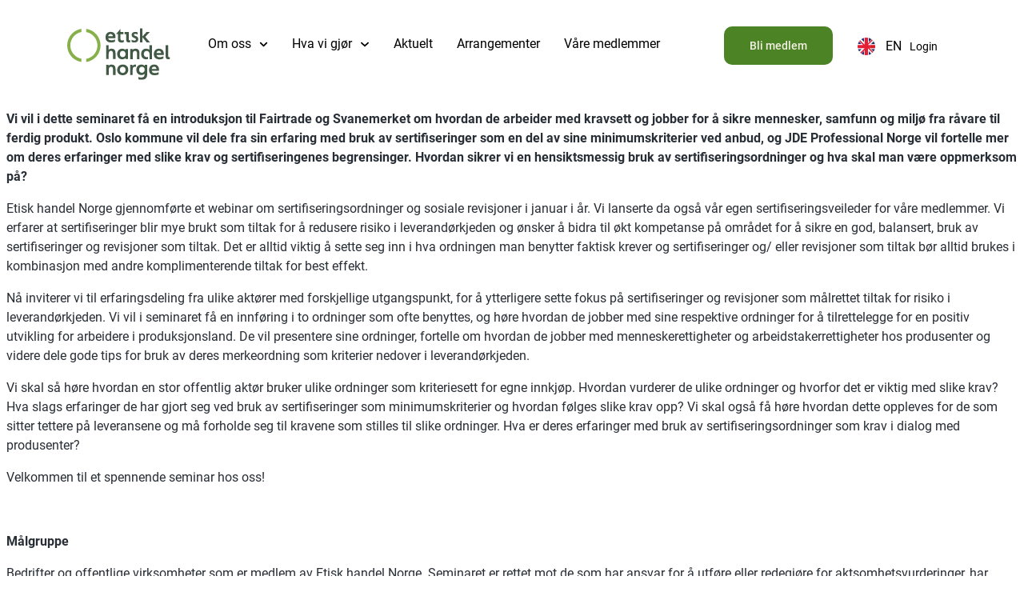

--- FILE ---
content_type: text/html; charset=UTF-8
request_url: https://etiskhandel.no/arrangement/sertifiseringer-som-tiltak-for-a-handtere-risiko-i-leverandorkjeden-deling-av-erfaringer/
body_size: 26561
content:
<!doctype html>
<html lang="nb-NO">
<head><!--WPC_INSERT_CRITICAL--><!--WPC_INSERT_PRELOAD-->
	<meta charset="UTF-8">
	<meta name="viewport" content="width=device-width, initial-scale=1">
	<link rel="profile" href="https://gmpg.org/xfn/11">
	<link rel="dns-prefetch" href="https://optimizerwpc.b-cdn.net" /><link rel="preconnect" href="https://optimizerwpc.b-cdn.net"><link rel="preconnect" href="https://optimize-v2.b-cdn.net/"><link rel="dns-prefetch" href="//etiskhandelnowp36aad.zapwp.com" /><link rel="preconnect" href="https://etiskhandelnowp36aad.zapwp.com"><meta name='robots' content='index, follow, max-image-preview:large, max-snippet:-1, max-video-preview:-1' />

	
	<title>Sertifiseringer som tiltak for å håndtere risiko i leverandørkjeden: Deling av erfaringer - Etisk Handel</title>
	<link rel="canonical" href="https://etiskhandel.no/arrangement/sertifiseringer-som-tiltak-for-a-handtere-risiko-i-leverandorkjeden-deling-av-erfaringer/" />
	<meta property="og:locale" content="nb_NO" />
	<meta property="og:type" content="article" />
	<meta property="og:title" content="Sertifiseringer som tiltak for å håndtere risiko i leverandørkjeden: Deling av erfaringer - Etisk Handel" />
	<meta property="og:description" content="Vi vil i dette seminaret få en introduksjon til Fairtrade og Svanemerket om hvordan de arbeider med kravsett og jobber for å sikre mennesker, samfunn og miljø fra råvare til ferdig produkt. Oslo kommune vil dele fra sin erfaring med bruk av sertifiseringer som en del av sine minimumskriterier ved anbud, og JDE Professional Norge [&hellip;]" />
	<meta property="og:url" content="https://etiskhandel.no/arrangement/sertifiseringer-som-tiltak-for-a-handtere-risiko-i-leverandorkjeden-deling-av-erfaringer/" />
	<meta property="og:site_name" content="Etisk Handel" />
	<meta property="article:publisher" content="https://www.facebook.com/EtiskhandelNorge/" />
	<meta property="article:modified_time" content="2023-06-16T07:20:16+00:00" />
	<meta property="og:image" content="https://etiskhandel.no/wp-content/uploads/2019/11/fb_share.png" />
	<meta property="og:image:width" content="1200" />
	<meta property="og:image:height" content="630" />
	<meta property="og:image:type" content="image/png" />
	<meta name="twitter:card" content="summary_large_image" />
	<meta name="twitter:site" content="@etiskhandel" />
	<meta name="twitter:label1" content="Ansl. lesetid" />
	<meta name="twitter:data1" content="3 minutter" />
	<script type="application/ld+json" class="yoast-schema-graph">{"@context":"https://schema.org","@graph":[{"@type":"WebPage","@id":"https://etiskhandel.no/arrangement/sertifiseringer-som-tiltak-for-a-handtere-risiko-i-leverandorkjeden-deling-av-erfaringer/","url":"https://etiskhandel.no/arrangement/sertifiseringer-som-tiltak-for-a-handtere-risiko-i-leverandorkjeden-deling-av-erfaringer/","name":"Sertifiseringer som tiltak for å håndtere risiko i leverandørkjeden: Deling av erfaringer - Etisk Handel","isPartOf":{"@id":"https://etiskhandel.no/#website"},"datePublished":"2023-03-20T07:57:40+00:00","dateModified":"2023-06-16T07:20:16+00:00","breadcrumb":{"@id":"https://etiskhandel.no/arrangement/sertifiseringer-som-tiltak-for-a-handtere-risiko-i-leverandorkjeden-deling-av-erfaringer/#breadcrumb"},"inLanguage":"nb-NO","potentialAction":[{"@type":"ReadAction","target":["https://etiskhandel.no/arrangement/sertifiseringer-som-tiltak-for-a-handtere-risiko-i-leverandorkjeden-deling-av-erfaringer/"]}]},{"@type":"BreadcrumbList","@id":"https://etiskhandel.no/arrangement/sertifiseringer-som-tiltak-for-a-handtere-risiko-i-leverandorkjeden-deling-av-erfaringer/#breadcrumb","itemListElement":[{"@type":"ListItem","position":1,"name":"Home","item":"https://etiskhandel.no/"},{"@type":"ListItem","position":2,"name":"arrangement","item":"https://etiskhandel.no/arrangement/"},{"@type":"ListItem","position":3,"name":"Sertifiseringer som tiltak for å håndtere risiko i leverandørkjeden: Deling av erfaringer"}]},{"@type":"WebSite","@id":"https://etiskhandel.no/#website","url":"https://etiskhandel.no/","name":"etiskhandel.no","description":"Etisk handel Norge er Norges største nettverk av bedrifter, organisasjoner og offentlige virksomheter som jobber forpliktende og systematisk for å sikre bærekraftige leverandørkjeder, samt sørge for at internasjonal handel ivaretar menneske- og arbeidstakerrettigheter, bærekraftig utvikling og forsvarlig miljøhåndtering.","publisher":{"@id":"https://etiskhandel.no/#organization"},"potentialAction":[{"@type":"SearchAction","target":{"@type":"EntryPoint","urlTemplate":"https://etiskhandel.no/?s={search_term_string}"},"query-input":{"@type":"PropertyValueSpecification","valueRequired":true,"valueName":"search_term_string"}}],"inLanguage":"nb-NO"},{"@type":"Organization","@id":"https://etiskhandel.no/#organization","name":"Etisk Handel Norge","url":"https://etiskhandel.no/","logo":{"@type":"ImageObject","inLanguage":"nb-NO","@id":"https://etiskhandel.no/#/schema/logo/image/","url":"https://etiskhandel.no/wp-content/uploads/2019/11/fb_share.png","contentUrl":"https://etiskhandel.no/wp-content/uploads/2019/11/fb_share.png","width":1200,"height":630,"caption":"Etisk Handel Norge"},"image":{"@id":"https://etiskhandel.no/#/schema/logo/image/"},"sameAs":["https://www.facebook.com/EtiskhandelNorge/","https://x.com/etiskhandel","https://www.linkedin.com/company/ieh---initiativ-for-etisk-handel-ethical-trading-initiative---norway/?originalSubdomain=se","https://www.youtube.com/user/etiskhandel"]}]}</script>
	


<link rel="alternate" title="oEmbed (JSON)" type="application/json+oembed" href="https://etiskhandel.no/wp-json/oembed/1.0/embed?url=https%3A%2F%2Fetiskhandel.no%2Farrangement%2Fsertifiseringer-som-tiltak-for-a-handtere-risiko-i-leverandorkjeden-deling-av-erfaringer%2F" />
<link rel="alternate" title="oEmbed (XML)" type="text/xml+oembed" href="https://etiskhandel.no/wp-json/oembed/1.0/embed?url=https%3A%2F%2Fetiskhandel.no%2Farrangement%2Fsertifiseringer-som-tiltak-for-a-handtere-risiko-i-leverandorkjeden-deling-av-erfaringer%2F&#038;format=xml" />
<style id='wp-img-auto-sizes-contain-inline-css'>
img:is([sizes=auto i],[sizes^="auto," i]){contain-intrinsic-size:3000px 1500px}
/*# sourceURL=wp-img-auto-sizes-contain-inline-css */
</style>
<style id='wp-emoji-styles-inline-css'>

	img.wp-smiley, img.emoji {
		display: inline !important;
		border: none !important;
		box-shadow: none !important;
		height: 1em !important;
		width: 1em !important;
		margin: 0 0.07em !important;
		vertical-align: -0.1em !important;
		background: none !important;
		padding: 0 !important;
	}
/*# sourceURL=wp-emoji-styles-inline-css */
</style>
<link rel='stylesheet' id='wp-block-library-css' href='https://etiskhandel.no/wp/wp-includes/css/dist/block-library/style.min.css?ver=6.9' media='all' />
<link rel='stylesheet' id='jet-engine-frontend-css' href='https://etiskhandel.no/wp-content/plugins/jet-engine/assets/css/frontend.css?ver=3.8.1.2' media='all' />
<style id='global-styles-inline-css'>
:root{--wp--preset--aspect-ratio--square: 1;--wp--preset--aspect-ratio--4-3: 4/3;--wp--preset--aspect-ratio--3-4: 3/4;--wp--preset--aspect-ratio--3-2: 3/2;--wp--preset--aspect-ratio--2-3: 2/3;--wp--preset--aspect-ratio--16-9: 16/9;--wp--preset--aspect-ratio--9-16: 9/16;--wp--preset--color--black: #000000;--wp--preset--color--cyan-bluish-gray: #abb8c3;--wp--preset--color--white: #ffffff;--wp--preset--color--pale-pink: #f78da7;--wp--preset--color--vivid-red: #cf2e2e;--wp--preset--color--luminous-vivid-orange: #ff6900;--wp--preset--color--luminous-vivid-amber: #fcb900;--wp--preset--color--light-green-cyan: #7bdcb5;--wp--preset--color--vivid-green-cyan: #00d084;--wp--preset--color--pale-cyan-blue: #8ed1fc;--wp--preset--color--vivid-cyan-blue: #0693e3;--wp--preset--color--vivid-purple: #9b51e0;--wp--preset--gradient--vivid-cyan-blue-to-vivid-purple: linear-gradient(135deg,rgb(6,147,227) 0%,rgb(155,81,224) 100%);--wp--preset--gradient--light-green-cyan-to-vivid-green-cyan: linear-gradient(135deg,rgb(122,220,180) 0%,rgb(0,208,130) 100%);--wp--preset--gradient--luminous-vivid-amber-to-luminous-vivid-orange: linear-gradient(135deg,rgb(252,185,0) 0%,rgb(255,105,0) 100%);--wp--preset--gradient--luminous-vivid-orange-to-vivid-red: linear-gradient(135deg,rgb(255,105,0) 0%,rgb(207,46,46) 100%);--wp--preset--gradient--very-light-gray-to-cyan-bluish-gray: linear-gradient(135deg,rgb(238,238,238) 0%,rgb(169,184,195) 100%);--wp--preset--gradient--cool-to-warm-spectrum: linear-gradient(135deg,rgb(74,234,220) 0%,rgb(151,120,209) 20%,rgb(207,42,186) 40%,rgb(238,44,130) 60%,rgb(251,105,98) 80%,rgb(254,248,76) 100%);--wp--preset--gradient--blush-light-purple: linear-gradient(135deg,rgb(255,206,236) 0%,rgb(152,150,240) 100%);--wp--preset--gradient--blush-bordeaux: linear-gradient(135deg,rgb(254,205,165) 0%,rgb(254,45,45) 50%,rgb(107,0,62) 100%);--wp--preset--gradient--luminous-dusk: linear-gradient(135deg,rgb(255,203,112) 0%,rgb(199,81,192) 50%,rgb(65,88,208) 100%);--wp--preset--gradient--pale-ocean: linear-gradient(135deg,rgb(255,245,203) 0%,rgb(182,227,212) 50%,rgb(51,167,181) 100%);--wp--preset--gradient--electric-grass: linear-gradient(135deg,rgb(202,248,128) 0%,rgb(113,206,126) 100%);--wp--preset--gradient--midnight: linear-gradient(135deg,rgb(2,3,129) 0%,rgb(40,116,252) 100%);--wp--preset--font-size--small: 13px;--wp--preset--font-size--medium: 20px;--wp--preset--font-size--large: 36px;--wp--preset--font-size--x-large: 42px;--wp--preset--spacing--20: 0.44rem;--wp--preset--spacing--30: 0.67rem;--wp--preset--spacing--40: 1rem;--wp--preset--spacing--50: 1.5rem;--wp--preset--spacing--60: 2.25rem;--wp--preset--spacing--70: 3.38rem;--wp--preset--spacing--80: 5.06rem;--wp--preset--shadow--natural: 6px 6px 9px rgba(0, 0, 0, 0.2);--wp--preset--shadow--deep: 12px 12px 50px rgba(0, 0, 0, 0.4);--wp--preset--shadow--sharp: 6px 6px 0px rgba(0, 0, 0, 0.2);--wp--preset--shadow--outlined: 6px 6px 0px -3px rgb(255, 255, 255), 6px 6px rgb(0, 0, 0);--wp--preset--shadow--crisp: 6px 6px 0px rgb(0, 0, 0);}:root { --wp--style--global--content-size: 800px;--wp--style--global--wide-size: 1200px; }:where(body) { margin: 0; }.wp-site-blocks > .alignleft { float: left; margin-right: 2em; }.wp-site-blocks > .alignright { float: right; margin-left: 2em; }.wp-site-blocks > .aligncenter { justify-content: center; margin-left: auto; margin-right: auto; }:where(.wp-site-blocks) > * { margin-block-start: 24px; margin-block-end: 0; }:where(.wp-site-blocks) > :first-child { margin-block-start: 0; }:where(.wp-site-blocks) > :last-child { margin-block-end: 0; }:root { --wp--style--block-gap: 24px; }:root :where(.is-layout-flow) > :first-child{margin-block-start: 0;}:root :where(.is-layout-flow) > :last-child{margin-block-end: 0;}:root :where(.is-layout-flow) > *{margin-block-start: 24px;margin-block-end: 0;}:root :where(.is-layout-constrained) > :first-child{margin-block-start: 0;}:root :where(.is-layout-constrained) > :last-child{margin-block-end: 0;}:root :where(.is-layout-constrained) > *{margin-block-start: 24px;margin-block-end: 0;}:root :where(.is-layout-flex){gap: 24px;}:root :where(.is-layout-grid){gap: 24px;}.is-layout-flow > .alignleft{float: left;margin-inline-start: 0;margin-inline-end: 2em;}.is-layout-flow > .alignright{float: right;margin-inline-start: 2em;margin-inline-end: 0;}.is-layout-flow > .aligncenter{margin-left: auto !important;margin-right: auto !important;}.is-layout-constrained > .alignleft{float: left;margin-inline-start: 0;margin-inline-end: 2em;}.is-layout-constrained > .alignright{float: right;margin-inline-start: 2em;margin-inline-end: 0;}.is-layout-constrained > .aligncenter{margin-left: auto !important;margin-right: auto !important;}.is-layout-constrained > :where(:not(.alignleft):not(.alignright):not(.alignfull)){max-width: var(--wp--style--global--content-size);margin-left: auto !important;margin-right: auto !important;}.is-layout-constrained > .alignwide{max-width: var(--wp--style--global--wide-size);}body .is-layout-flex{display: flex;}.is-layout-flex{flex-wrap: wrap;align-items: center;}.is-layout-flex > :is(*, div){margin: 0;}body .is-layout-grid{display: grid;}.is-layout-grid > :is(*, div){margin: 0;}body{padding-top: 0px;padding-right: 0px;padding-bottom: 0px;padding-left: 0px;}a:where(:not(.wp-element-button)){text-decoration: underline;}:root :where(.wp-element-button, .wp-block-button__link){background-color: #32373c;border-width: 0;color: #fff;font-family: inherit;font-size: inherit;font-style: inherit;font-weight: inherit;letter-spacing: inherit;line-height: inherit;padding-top: calc(0.667em + 2px);padding-right: calc(1.333em + 2px);padding-bottom: calc(0.667em + 2px);padding-left: calc(1.333em + 2px);text-decoration: none;text-transform: inherit;}.has-black-color{color: var(--wp--preset--color--black) !important;}.has-cyan-bluish-gray-color{color: var(--wp--preset--color--cyan-bluish-gray) !important;}.has-white-color{color: var(--wp--preset--color--white) !important;}.has-pale-pink-color{color: var(--wp--preset--color--pale-pink) !important;}.has-vivid-red-color{color: var(--wp--preset--color--vivid-red) !important;}.has-luminous-vivid-orange-color{color: var(--wp--preset--color--luminous-vivid-orange) !important;}.has-luminous-vivid-amber-color{color: var(--wp--preset--color--luminous-vivid-amber) !important;}.has-light-green-cyan-color{color: var(--wp--preset--color--light-green-cyan) !important;}.has-vivid-green-cyan-color{color: var(--wp--preset--color--vivid-green-cyan) !important;}.has-pale-cyan-blue-color{color: var(--wp--preset--color--pale-cyan-blue) !important;}.has-vivid-cyan-blue-color{color: var(--wp--preset--color--vivid-cyan-blue) !important;}.has-vivid-purple-color{color: var(--wp--preset--color--vivid-purple) !important;}.has-black-background-color{background-color: var(--wp--preset--color--black) !important;}.has-cyan-bluish-gray-background-color{background-color: var(--wp--preset--color--cyan-bluish-gray) !important;}.has-white-background-color{background-color: var(--wp--preset--color--white) !important;}.has-pale-pink-background-color{background-color: var(--wp--preset--color--pale-pink) !important;}.has-vivid-red-background-color{background-color: var(--wp--preset--color--vivid-red) !important;}.has-luminous-vivid-orange-background-color{background-color: var(--wp--preset--color--luminous-vivid-orange) !important;}.has-luminous-vivid-amber-background-color{background-color: var(--wp--preset--color--luminous-vivid-amber) !important;}.has-light-green-cyan-background-color{background-color: var(--wp--preset--color--light-green-cyan) !important;}.has-vivid-green-cyan-background-color{background-color: var(--wp--preset--color--vivid-green-cyan) !important;}.has-pale-cyan-blue-background-color{background-color: var(--wp--preset--color--pale-cyan-blue) !important;}.has-vivid-cyan-blue-background-color{background-color: var(--wp--preset--color--vivid-cyan-blue) !important;}.has-vivid-purple-background-color{background-color: var(--wp--preset--color--vivid-purple) !important;}.has-black-border-color{border-color: var(--wp--preset--color--black) !important;}.has-cyan-bluish-gray-border-color{border-color: var(--wp--preset--color--cyan-bluish-gray) !important;}.has-white-border-color{border-color: var(--wp--preset--color--white) !important;}.has-pale-pink-border-color{border-color: var(--wp--preset--color--pale-pink) !important;}.has-vivid-red-border-color{border-color: var(--wp--preset--color--vivid-red) !important;}.has-luminous-vivid-orange-border-color{border-color: var(--wp--preset--color--luminous-vivid-orange) !important;}.has-luminous-vivid-amber-border-color{border-color: var(--wp--preset--color--luminous-vivid-amber) !important;}.has-light-green-cyan-border-color{border-color: var(--wp--preset--color--light-green-cyan) !important;}.has-vivid-green-cyan-border-color{border-color: var(--wp--preset--color--vivid-green-cyan) !important;}.has-pale-cyan-blue-border-color{border-color: var(--wp--preset--color--pale-cyan-blue) !important;}.has-vivid-cyan-blue-border-color{border-color: var(--wp--preset--color--vivid-cyan-blue) !important;}.has-vivid-purple-border-color{border-color: var(--wp--preset--color--vivid-purple) !important;}.has-vivid-cyan-blue-to-vivid-purple-gradient-background{background: var(--wp--preset--gradient--vivid-cyan-blue-to-vivid-purple) !important;}.has-light-green-cyan-to-vivid-green-cyan-gradient-background{background: var(--wp--preset--gradient--light-green-cyan-to-vivid-green-cyan) !important;}.has-luminous-vivid-amber-to-luminous-vivid-orange-gradient-background{background: var(--wp--preset--gradient--luminous-vivid-amber-to-luminous-vivid-orange) !important;}.has-luminous-vivid-orange-to-vivid-red-gradient-background{background: var(--wp--preset--gradient--luminous-vivid-orange-to-vivid-red) !important;}.has-very-light-gray-to-cyan-bluish-gray-gradient-background{background: var(--wp--preset--gradient--very-light-gray-to-cyan-bluish-gray) !important;}.has-cool-to-warm-spectrum-gradient-background{background: var(--wp--preset--gradient--cool-to-warm-spectrum) !important;}.has-blush-light-purple-gradient-background{background: var(--wp--preset--gradient--blush-light-purple) !important;}.has-blush-bordeaux-gradient-background{background: var(--wp--preset--gradient--blush-bordeaux) !important;}.has-luminous-dusk-gradient-background{background: var(--wp--preset--gradient--luminous-dusk) !important;}.has-pale-ocean-gradient-background{background: var(--wp--preset--gradient--pale-ocean) !important;}.has-electric-grass-gradient-background{background: var(--wp--preset--gradient--electric-grass) !important;}.has-midnight-gradient-background{background: var(--wp--preset--gradient--midnight) !important;}.has-small-font-size{font-size: var(--wp--preset--font-size--small) !important;}.has-medium-font-size{font-size: var(--wp--preset--font-size--medium) !important;}.has-large-font-size{font-size: var(--wp--preset--font-size--large) !important;}.has-x-large-font-size{font-size: var(--wp--preset--font-size--x-large) !important;}
:root :where(.wp-block-pullquote){font-size: 1.5em;line-height: 1.6;}
/*# sourceURL=global-styles-inline-css */
</style>
<link rel='stylesheet' id='scroll-menu-widget-style-css' href='https://etiskhandel.no/wp-content/plugins/scroll-menu-widget/assets/style.css?ver=6.9' media='all' />
<link rel='stylesheet' id='jet-popup-frontend-css' href='https://etiskhandel.no/wp-content/plugins/jet-popup/assets/css/jet-popup-frontend.css?ver=2.0.20.3' media='all' />
<link rel='stylesheet' id='elementor-frontend-css' href='https://etiskhandel.no/wp-content/uploads/elementor/css/custom-frontend.min.css?ver=1766857799' media='all' />
<link rel='stylesheet' id='widget-image-css' href='https://etiskhandel.no/wp-content/plugins/elementor/assets/css/widget-image.min.css?ver=3.34.0' media='all' />
<link rel='stylesheet' id='e-animation-grow-css' href='https://etiskhandel.no/wp-content/plugins/elementor/assets/lib/animations/styles/e-animation-grow.min.css?ver=3.34.0' media='all' />
<link rel='stylesheet' id='widget-nav-menu-css' href='https://etiskhandel.no/wp-content/uploads/elementor/css/custom-pro-widget-nav-menu.min.css?ver=1766857800' media='all' />
<link rel='stylesheet' id='widget-icon-list-css' href='https://etiskhandel.no/wp-content/uploads/elementor/css/custom-widget-icon-list.min.css?ver=1766857799' media='all' />
<link rel='stylesheet' id='widget-heading-css' href='https://etiskhandel.no/wp-content/plugins/elementor/assets/css/widget-heading.min.css?ver=3.34.0' media='all' />
<link rel='stylesheet' id='elementor-post-8275-css' href='https://etiskhandel.no/wp-content/uploads/elementor/css/post-8275.css?ver=1766857799' media='all' />
<link rel='stylesheet' id='jet-tabs-frontend-css' href='https://etiskhandel.no/wp-content/plugins/jet-tabs/assets/css/jet-tabs-frontend.css?ver=2.2.12.1' media='all' />
<link rel='stylesheet' id='swiper-css' href='https://etiskhandel.no/wp-content/plugins/elementor/assets/lib/swiper/v8/css/swiper.min.css?ver=8.4.5' media='all' />
<link rel='stylesheet' id='elementor-post-19830-css' href='https://etiskhandel.no/wp-content/uploads/elementor/css/post-19830.css?ver=1766863817' media='all' />
<link rel='stylesheet' id='elementor-post-20463-css' href='https://etiskhandel.no/wp-content/uploads/elementor/css/post-20463.css?ver=1766857800' media='all' />
<link rel='stylesheet' id='jquery-chosen-css' href='https://etiskhandel.no/wp-content/plugins/jet-search/assets/lib/chosen/chosen.min.css?ver=1.8.7' media='all' />
<link rel='stylesheet' id='jet-search-css' href='https://etiskhandel.no/wp-content/plugins/jet-search/assets/css/jet-search.css?ver=3.5.16.1' media='all' />
<script type="text/javascript">var n489D_vars={"triggerDomEvent":"true", "delayOn":"false", "triggerElementor":"true", "linkPreload":"false", "excludeLink":["add-to-cart"]};</script><script type="text/placeholder" data-script-id="delayed-script-0"></script><script type="text/placeholder" data-script-id="delayed-script-1"></script>
<script type="text/placeholder" data-script-id="delayed-script-2"></script>
<script type="text/placeholder" data-script-id="delayed-script-3"></script>
<script type="text/placeholder" data-script-id="delayed-script-4"></script>
<script type="text/placeholder" data-script-id="delayed-script-5"></script>
<link rel="https://api.w.org/" href="https://etiskhandel.no/wp-json/" /><link rel="alternate" title="JSON" type="application/json" href="https://etiskhandel.no/wp-json/wp/v2/arrangement/25903" /><link rel="EditURI" type="application/rsd+xml" title="RSD" href="https://etiskhandel.no/wp/xmlrpc.php?rsd" />
<meta name="generator" content="WordPress 6.9" />
<link rel='shortlink' href='https://etiskhandel.no/?p=25903' />
<script type="text/placeholder" data-script-id="delayed-script-6"></script><meta name="generator" content="Elementor 3.34.0; features: e_font_icon_svg, additional_custom_breakpoints; settings: css_print_method-external, google_font-disabled, font_display-auto">

<script>(function(w,d,s,l,i){w[l]=w[l]||[];w[l].push({'gtm.start':
new Date().getTime(),event:'gtm.js'});var f=d.getElementsByTagName(s)[0],
j=d.createElement(s),dl=l!='dataLayer'?'&l='+l:'';j.async=true;j.src=
'https://www.googletagmanager.com/gtm.js?id='+i+dl;f.parentNode.insertBefore(j,f);
})(window,document,'script','dataLayer','GTM-T3K82K8B');</script>


<script async src="https://www.googletagmanager.com/gtag/js?id=G-54DQFNS41Q"></script>
<script>
  window.dataLayer = window.dataLayer || [];
  function gtag(){dataLayer.push(arguments);}
  gtag('js', new Date());

  gtag('config', 'G-54DQFNS41Q');
</script>
<script type="text/placeholder" data-script-id="delayed-script-7"></script>
			<meta name="theme-color" content="#FFFFFF">
			<link rel="icon" href="https://etiskhandelnowp36aad.zapwp.com/q:i/r:0/wp:1/w:1/u:https://etiskhandel.no/wp-content/uploads/2020/03/cropped-etiskhandel_logo_20år_NO-1-32x32.png" sizes="32x32" />
<link rel="icon" href="https://etiskhandelnowp36aad.zapwp.com/q:i/r:0/wp:1/w:1/u:https://etiskhandel.no/wp-content/uploads/2020/03/cropped-etiskhandel_logo_20år_NO-1-192x192.png" sizes="192x192" />
<link rel="apple-touch-icon" href="https://etiskhandelnowp36aad.zapwp.com/q:i/r:0/wp:1/w:1/u:https://etiskhandel.no/wp-content/uploads/2020/03/cropped-etiskhandel_logo_20år_NO-1-180x180.png" />
<meta name="msapplication-TileImage" content="https://etiskhandelnowp36aad.zapwp.com/q:i/r:0/wp:1/w:1/u:https://etiskhandel.no/wp-content/uploads/2020/03/cropped-etiskhandel_logo_20år_NO-1-270x270.png" />
		<style id="wp-custom-css">
			@media only screen and (max-width: 1000px){
    html,
    body{
    width:100%;
    overflow-x:hidden;
    }
}		</style>
		<style>.wpc-delay-elementor{display:none!important;}</style><style>.wpc-delay-elementor{display:none!important;}</style></head>
<body class="wp-singular arrangement-template-default single single-arrangement postid-25903 wp-custom-logo wp-embed-responsive wp-theme-hello-elementor hello-elementor-default elementor-default elementor-kit-8275">


<noscript><iframe src="https://www.googletagmanager.com/ns.html?id=GTM-T3K82K8B"
height="0" width="0" style="display:none;visibility:hidden"></iframe></noscript>



		<header data-elementor-type="header" data-elementor-id="19830" class="elementor elementor-19830 elementor-location-header" data-elementor-post-type="elementor_library">
			<div class="elementor-element elementor-element-f5ef939 top-meny-etisk e-flex e-con-boxed e-con e-parent" data-id="f5ef939" data-element_type="container" data-settings="{&quot;jet_parallax_layout_list&quot;:[],&quot;background_background&quot;:&quot;classic&quot;}">
					<div class="e-con-inner">
		<div class="elementor-element elementor-element-f4b956e e-con-full e-flex e-con e-child" data-id="f4b956e" data-element_type="container" data-settings="{&quot;jet_parallax_layout_list&quot;:[]}">
				<div class="elementor-element elementor-element-d4099ba elementor-widget elementor-widget-image" data-id="d4099ba" data-element_type="widget" data-widget_type="image.default">
																<a href="https://etiskhandel.no">
							<img src="https://etiskhandelnowp36aad.zapwp.com/q:l/r:0/wp:1/w:1/u:https://etiskhandel.no/wp-content/uploads/2022/06/EH_logo-2.svg" width="239" height="155" wpc-size="preserve" class="wps-ic-cdn attachment-full size-full wp-image-34063 wpc-excluded-adaptive wpc-lazy-skipped3" fetchpriority="high" wpc-data="excluded-adaptive" alt="" />								</a>
															</div>
				</div>
		<div class="elementor-element elementor-element-37774c2 e-con-full e-flex e-con e-child" data-id="37774c2" data-element_type="container" data-settings="{&quot;jet_parallax_layout_list&quot;:[]}">
				<div class="elementor-element elementor-element-69328d1 elementor-nav-menu--stretch elementor-nav-menu--dropdown-tablet_extra elementor-nav-menu__align-end elementor-nav-menu__text-align-aside elementor-nav-menu--toggle elementor-nav-menu--burger elementor-widget elementor-widget-nav-menu" data-id="69328d1" data-element_type="widget" data-settings="{&quot;full_width&quot;:&quot;stretch&quot;,&quot;toggle_icon_hover_animation&quot;:&quot;grow&quot;,&quot;submenu_icon&quot;:{&quot;value&quot;:&quot;&lt;svg aria-hidden=\&quot;true\&quot; class=\&quot;fa-svg-chevron-down e-font-icon-svg e-fas-chevron-down\&quot; viewBox=\&quot;0 0 448 512\&quot; xmlns=\&quot;http:\/\/www.w3.org\/2000\/svg\&quot;&gt;&lt;path d=\&quot;M207.029 381.476L12.686 187.132c-9.373-9.373-9.373-24.569 0-33.941l22.667-22.667c9.357-9.357 24.522-9.375 33.901-.04L224 284.505l154.745-154.021c9.379-9.335 24.544-9.317 33.901.04l22.667 22.667c9.373 9.373 9.373 24.569 0 33.941L240.971 381.476c-9.373 9.372-24.569 9.372-33.942 0z\&quot;&gt;&lt;\/path&gt;&lt;\/svg&gt;&quot;,&quot;library&quot;:&quot;fa-solid&quot;},&quot;layout&quot;:&quot;horizontal&quot;,&quot;toggle&quot;:&quot;burger&quot;}" data-widget_type="nav-menu.default">
								<nav aria-label="Meny" class="elementor-nav-menu--main elementor-nav-menu__container elementor-nav-menu--layout-horizontal e--pointer-underline e--animation-fade">
				<ul id="menu-1-69328d1" class="elementor-nav-menu"><li class="menu-item menu-item-type-post_type menu-item-object-page menu-item-has-children menu-item-34721"><a href="https://etiskhandel.no/om-oss/" class="elementor-item">Om oss</a>
<ul class="sub-menu elementor-nav-menu--dropdown">
	<li class="menu-item menu-item-type-custom menu-item-object-custom menu-item-34726"><a href="https://etiskhandel.no/om-oss/#om-oss" class="elementor-sub-item elementor-item-anchor">Om oss</a></li>
	<li class="menu-item menu-item-type-custom menu-item-object-custom menu-item-34727"><a href="https://etiskhandel.no/om-oss/#visjon" class="elementor-sub-item elementor-item-anchor">Visjon</a></li>
	<li class="menu-item menu-item-type-custom menu-item-object-custom menu-item-34728"><a href="https://etiskhandel.no/om-oss/#var-prinsipperklaering" class="elementor-sub-item elementor-item-anchor">Vår Prinsipperklæring</a></li>
	<li class="menu-item menu-item-type-custom menu-item-object-custom menu-item-34729"><a href="https://etiskhandel.no/om-oss/#kontakt-oss" class="elementor-sub-item elementor-item-anchor">Kontakt oss</a></li>
	<li class="menu-item menu-item-type-custom menu-item-object-custom menu-item-34730"><a href="https://etiskhandel.no/om-oss/#ansatte-styret" class="elementor-sub-item elementor-item-anchor">Ansatte / Styret</a></li>
	<li class="menu-item menu-item-type-custom menu-item-object-custom menu-item-34731"><a href="https://etiskhandel.no/om-oss/#nettverk-og-partnerskap" class="elementor-sub-item elementor-item-anchor">Nettverk og partnerskap</a></li>
</ul>
</li>
<li class="menu-item menu-item-type-post_type menu-item-object-page menu-item-has-children menu-item-34722"><a href="https://etiskhandel.no/hva-vi-gjor/" class="elementor-item">Hva vi gjør</a>
<ul class="sub-menu elementor-nav-menu--dropdown">
	<li class="menu-item menu-item-type-custom menu-item-object-custom menu-item-34733"><a href="https://etiskhandel.no/hva-vi-gjor/#hva-vi-gjor" class="elementor-sub-item elementor-item-anchor">Hva vi gjør</a></li>
	<li class="menu-item menu-item-type-custom menu-item-object-custom menu-item-34734"><a href="https://etiskhandel.no/hva-vi-gjor/#medlemsfordeler" class="elementor-sub-item elementor-item-anchor">Medlemsfordeler</a></li>
	<li class="menu-item menu-item-type-custom menu-item-object-custom menu-item-37090"><a href="https://etiskhandel.no/hva-vi-gjor/#medlemsforpliktelser" class="elementor-sub-item elementor-item-anchor">Medlemsforpliktelser</a></li>
	<li class="menu-item menu-item-type-custom menu-item-object-custom menu-item-34736"><a href="https://etiskhandel.no/hva-vi-gjor/#pris-for-medlemskap" class="elementor-sub-item elementor-item-anchor">Pris for medlemskap</a></li>
	<li class="menu-item menu-item-type-custom menu-item-object-custom menu-item-34735"><a href="https://etiskhandel.no/hva-vi-gjor/#tilleggstjenester" class="elementor-sub-item elementor-item-anchor">Tilleggstjenester</a></li>
	<li class="menu-item menu-item-type-custom menu-item-object-custom menu-item-34737"><a href="https://etiskhandel.no/hva-vi-gjor/#apenhetsloven" class="elementor-sub-item elementor-item-anchor">Åpenhetsloven</a></li>
	<li class="menu-item menu-item-type-custom menu-item-object-custom menu-item-34738"><a href="https://etiskhandel.no/hva-vi-gjor/#csrd" class="elementor-sub-item elementor-item-anchor">CSRD</a></li>
	<li class="menu-item menu-item-type-custom menu-item-object-custom menu-item-37852"><a href="https://etiskhandel.no/hva-vi-gjor/#sertifiseringsordninger" class="elementor-sub-item elementor-item-anchor">Sertifiseringsordninger</a></li>
	<li class="menu-item menu-item-type-custom menu-item-object-custom menu-item-34739"><a href="https://etiskhandel.no/hva-vi-gjor/#nivavurderinger" class="elementor-sub-item elementor-item-anchor">Nivåvurderinger</a></li>
	<li class="menu-item menu-item-type-custom menu-item-object-custom menu-item-34740"><a href="https://etiskhandel.no/hva-vi-gjor/#prosjekter" class="elementor-sub-item elementor-item-anchor">Prosjekter</a></li>
</ul>
</li>
<li class="menu-item menu-item-type-post_type menu-item-object-page menu-item-34723"><a href="https://etiskhandel.no/aktuelt/" class="elementor-item">Aktuelt</a></li>
<li class="menu-item menu-item-type-post_type menu-item-object-page menu-item-34724"><a href="https://etiskhandel.no/arrangementer/" class="elementor-item">Arrangementer</a></li>
<li class="menu-item menu-item-type-post_type menu-item-object-page menu-item-34725"><a href="https://etiskhandel.no/vare-medlemmer-3/" class="elementor-item">Våre medlemmer</a></li>
</ul>			</nav>
					<div class="elementor-menu-toggle" role="button" tabindex="0" aria-label="Menu Toggle" aria-expanded="false">
			<span class="elementor-menu-toggle__icon--open elementor-animation-grow"><svg xmlns="http://www.w3.org/2000/svg" height="24" viewBox="0 -960 960 960" width="24"><path d="M160-240q-17 0-28.5-11.5T120-280q0-17 11.5-28.5T160-320h640q17 0 28.5 11.5T840-280q0 17-11.5 28.5T800-240H160Zm0-200q-17 0-28.5-11.5T120-480q0-17 11.5-28.5T160-520h640q17 0 28.5 11.5T840-480q0 17-11.5 28.5T800-440H160Zm0-200q-17 0-28.5-11.5T120-680q0-17 11.5-28.5T160-720h640q17 0 28.5 11.5T840-680q0 17-11.5 28.5T800-640H160Z"></path></svg></span><span class="elementor-menu-toggle__icon--close elementor-animation-grow"><svg xmlns="http://www.w3.org/2000/svg" height="24" viewBox="0 -960 960 960" width="24"><path d="M480-424 284-228q-11 11-28 11t-28-11q-11-11-11-28t11-28l196-196-196-196q-11-11-11-28t11-28q11-11 28-11t28 11l196 196 196-196q11-11 28-11t28 11q11 11 11 28t-11 28L536-480l196 196q11 11 11 28t-11 28q-11 11-28 11t-28-11L480-424Z"></path></svg></span>		</div>
					<nav class="elementor-nav-menu--dropdown elementor-nav-menu__container" aria-hidden="true">
				<ul id="menu-2-69328d1" class="elementor-nav-menu"><li class="menu-item menu-item-type-post_type menu-item-object-page menu-item-has-children menu-item-34721"><a href="https://etiskhandel.no/om-oss/" class="elementor-item" tabindex="-1">Om oss</a>
<ul class="sub-menu elementor-nav-menu--dropdown">
	<li class="menu-item menu-item-type-custom menu-item-object-custom menu-item-34726"><a href="https://etiskhandel.no/om-oss/#om-oss" class="elementor-sub-item elementor-item-anchor" tabindex="-1">Om oss</a></li>
	<li class="menu-item menu-item-type-custom menu-item-object-custom menu-item-34727"><a href="https://etiskhandel.no/om-oss/#visjon" class="elementor-sub-item elementor-item-anchor" tabindex="-1">Visjon</a></li>
	<li class="menu-item menu-item-type-custom menu-item-object-custom menu-item-34728"><a href="https://etiskhandel.no/om-oss/#var-prinsipperklaering" class="elementor-sub-item elementor-item-anchor" tabindex="-1">Vår Prinsipperklæring</a></li>
	<li class="menu-item menu-item-type-custom menu-item-object-custom menu-item-34729"><a href="https://etiskhandel.no/om-oss/#kontakt-oss" class="elementor-sub-item elementor-item-anchor" tabindex="-1">Kontakt oss</a></li>
	<li class="menu-item menu-item-type-custom menu-item-object-custom menu-item-34730"><a href="https://etiskhandel.no/om-oss/#ansatte-styret" class="elementor-sub-item elementor-item-anchor" tabindex="-1">Ansatte / Styret</a></li>
	<li class="menu-item menu-item-type-custom menu-item-object-custom menu-item-34731"><a href="https://etiskhandel.no/om-oss/#nettverk-og-partnerskap" class="elementor-sub-item elementor-item-anchor" tabindex="-1">Nettverk og partnerskap</a></li>
</ul>
</li>
<li class="menu-item menu-item-type-post_type menu-item-object-page menu-item-has-children menu-item-34722"><a href="https://etiskhandel.no/hva-vi-gjor/" class="elementor-item" tabindex="-1">Hva vi gjør</a>
<ul class="sub-menu elementor-nav-menu--dropdown">
	<li class="menu-item menu-item-type-custom menu-item-object-custom menu-item-34733"><a href="https://etiskhandel.no/hva-vi-gjor/#hva-vi-gjor" class="elementor-sub-item elementor-item-anchor" tabindex="-1">Hva vi gjør</a></li>
	<li class="menu-item menu-item-type-custom menu-item-object-custom menu-item-34734"><a href="https://etiskhandel.no/hva-vi-gjor/#medlemsfordeler" class="elementor-sub-item elementor-item-anchor" tabindex="-1">Medlemsfordeler</a></li>
	<li class="menu-item menu-item-type-custom menu-item-object-custom menu-item-37090"><a href="https://etiskhandel.no/hva-vi-gjor/#medlemsforpliktelser" class="elementor-sub-item elementor-item-anchor" tabindex="-1">Medlemsforpliktelser</a></li>
	<li class="menu-item menu-item-type-custom menu-item-object-custom menu-item-34736"><a href="https://etiskhandel.no/hva-vi-gjor/#pris-for-medlemskap" class="elementor-sub-item elementor-item-anchor" tabindex="-1">Pris for medlemskap</a></li>
	<li class="menu-item menu-item-type-custom menu-item-object-custom menu-item-34735"><a href="https://etiskhandel.no/hva-vi-gjor/#tilleggstjenester" class="elementor-sub-item elementor-item-anchor" tabindex="-1">Tilleggstjenester</a></li>
	<li class="menu-item menu-item-type-custom menu-item-object-custom menu-item-34737"><a href="https://etiskhandel.no/hva-vi-gjor/#apenhetsloven" class="elementor-sub-item elementor-item-anchor" tabindex="-1">Åpenhetsloven</a></li>
	<li class="menu-item menu-item-type-custom menu-item-object-custom menu-item-34738"><a href="https://etiskhandel.no/hva-vi-gjor/#csrd" class="elementor-sub-item elementor-item-anchor" tabindex="-1">CSRD</a></li>
	<li class="menu-item menu-item-type-custom menu-item-object-custom menu-item-37852"><a href="https://etiskhandel.no/hva-vi-gjor/#sertifiseringsordninger" class="elementor-sub-item elementor-item-anchor" tabindex="-1">Sertifiseringsordninger</a></li>
	<li class="menu-item menu-item-type-custom menu-item-object-custom menu-item-34739"><a href="https://etiskhandel.no/hva-vi-gjor/#nivavurderinger" class="elementor-sub-item elementor-item-anchor" tabindex="-1">Nivåvurderinger</a></li>
	<li class="menu-item menu-item-type-custom menu-item-object-custom menu-item-34740"><a href="https://etiskhandel.no/hva-vi-gjor/#prosjekter" class="elementor-sub-item elementor-item-anchor" tabindex="-1">Prosjekter</a></li>
</ul>
</li>
<li class="menu-item menu-item-type-post_type menu-item-object-page menu-item-34723"><a href="https://etiskhandel.no/aktuelt/" class="elementor-item" tabindex="-1">Aktuelt</a></li>
<li class="menu-item menu-item-type-post_type menu-item-object-page menu-item-34724"><a href="https://etiskhandel.no/arrangementer/" class="elementor-item" tabindex="-1">Arrangementer</a></li>
<li class="menu-item menu-item-type-post_type menu-item-object-page menu-item-34725"><a href="https://etiskhandel.no/vare-medlemmer-3/" class="elementor-item" tabindex="-1">Våre medlemmer</a></li>
</ul>			</nav>
						</div>
		<div class="elementor-element elementor-element-edc0056 e-con-full e-flex e-con e-child" data-id="edc0056" data-element_type="container" data-settings="{&quot;jet_parallax_layout_list&quot;:[]}">
				<div class="elementor-element elementor-element-d95206b elementor-icon-list--layout-traditional elementor-list-item-link-full_width elementor-widget elementor-widget-icon-list" data-id="d95206b" data-element_type="widget" data-widget_type="icon-list.default">
							<ul class="elementor-icon-list-items">
							<li class="elementor-icon-list-item">
											<a href="https://etiskhandel.no/english/">

												<span class="elementor-icon-list-icon">
							<svg xmlns="http://www.w3.org/2000/svg" xmlns:xlink="http://www.w3.org/1999/xlink" height="800px" width="800px" id="Capa_1" viewBox="0 0 473.68 473.68" xml:space="preserve"><g>	<path style="fill:#29337A;" d="M41.712,102.641c-15.273,22.168-26.88,47.059-33.918,73.812h107.734L41.712,102.641z"></path>	<path style="fill:#29337A;" d="M170.511,9.48c-27.288,7.947-52.56,20.628-74.814,37.168l74.814,74.814V9.48z"></path>	<path style="fill:#29337A;" d="M101.261,430.982c20.874,14.607,44.195,25.915,69.25,33.211v-102.45L101.261,430.982z"></path>	<path style="fill:#29337A;" d="M10.512,306.771c7.831,25.366,19.831,48.899,35.167,69.833l69.833-69.833H10.512z"></path></g><g>	<path style="fill:#FFFFFF;" d="M45.619,97.144c-1.324,1.81-2.629,3.646-3.908,5.501l73.816,73.812H7.793  c-1.746,6.645-3.171,13.418-4.345,20.284h141.776L45.619,97.144z"></path>	<path style="fill:#FFFFFF;" d="M95.767,427.074c1.802,1.343,3.654,2.621,5.493,3.908l69.25-69.242v102.45  c6.653,1.945,13.41,3.624,20.284,4.974V332.05L95.767,427.074z"></path>	<path style="fill:#FFFFFF;" d="M5.25,286.487c1.47,6.873,3.205,13.642,5.258,20.284h105.001l-69.833,69.833  c7.595,10.377,16.017,20.115,25.168,29.12L190.08,286.487H5.25L5.25,286.487z"></path>	<path style="fill:#FFFFFF;" d="M170.511,9.48v111.982l-74.815-74.81c-10.314,7.67-19.955,16.185-28.888,25.403l123.983,123.983  V4.506C183.921,5.864,177.164,7.547,170.511,9.48z"></path></g><g>	<polygon style="fill:#D32030;" points="170.511,306.056 169.8,306.771 170.511,306.771  "></polygon>	<polygon style="fill:#D32030;" points="190.084,286.487 190.794,286.487 190.794,285.773  "></polygon>	<polygon style="fill:#D32030;" points="281.229,196.737 280.545,196.737 280.545,197.425  "></polygon>	<polygon style="fill:#D32030;" points="171.21,176.457 170.511,175.754 170.511,176.457  "></polygon>	<polygon style="fill:#D32030;" points="190.794,196.037 190.794,196.737 191.494,196.737  "></polygon></g><g>	<path style="fill:#252F6C;" d="M300.825,411.764v53.091c25.381-7.105,49.045-18.305,70.211-32.897l-57.526-57.526  C308.913,390.583,307.231,398.933,300.825,411.764z"></path>	<path style="fill:#252F6C;" d="M313.812,108.471l62.799-62.799C354.05,29.15,328.456,16.559,300.824,8.818v54.538  C308.21,78.146,308.831,89.384,313.812,108.471z"></path>	<path style="fill:#252F6C;" d="M427.029,377.984c15.815-21.275,28.141-45.29,36.147-71.213h-107.36L427.029,377.984z"></path>	<path style="fill:#252F6C;" d="M465.887,176.457c-7.188-27.318-19.143-52.676-34.898-75.192l-75.2,75.192H465.887z"></path></g><g>	<path style="fill:#E7E7E7;" d="M327.638,290.5l16.275,16.275l77.903,77.903c1.769-2.214,3.526-4.42,5.217-6.69l-71.213-71.213  h107.36c2.046-6.638,3.784-13.41,5.25-20.284H329.16C328.932,289.367,327.911,287.643,327.638,290.5z"></path>	<path style="fill:#E7E7E7;" d="M311.352,120.348l70.607-70.615c-1.769-1.372-3.541-2.737-5.348-4.061l-62.799,62.799  C314.463,110.954,310.746,117.805,311.352,120.348z"></path>	<path style="fill:#E7E7E7;" d="M300.825,58.992V8.814c-6.645-1.862-13.41-3.44-20.284-4.727v24.476  C288.088,36.745,294.853,47.022,300.825,58.992z"></path>	<path style="fill:#E7E7E7;" d="M326.041,196.737h144.195c-1.171-6.866-2.599-13.635-4.345-20.284H355.793l75.2-75.192  C423.6,90.7,415.384,80.768,406.409,71.565l-84.702,84.694C323.988,171.622,325.009,180.544,326.041,196.737z"></path>	<path style="fill:#E7E7E7;" d="M310.088,371.002l60.952,60.959c10.138-6.982,19.685-14.753,28.593-23.189l-80.173-80.177  C316.901,343.423,313.865,357.745,310.088,371.002z"></path>	<path style="fill:#E7E7E7;" d="M280.545,442.301v27.28c6.873-1.279,13.635-2.865,20.284-4.727v-53.091  C294.853,423.738,288.088,434.13,280.545,442.301z"></path></g><path style="fill:#D71F28;" d="M321.707,156.259l84.694-84.694c-7.625-7.831-15.8-15.119-24.446-21.832l-66.55,66.561 C318.363,128.657,319.706,142.808,321.707,156.259z"></path><g>	<path style="fill:#D32030;" d="M225.019,0.292C228.965,0.101,232.899,0,236.836,0C232.876,0,228.935,0.101,225.019,0.292z"></path>	<path style="fill:#D32030;" d="M236.836,473.68c-3.938,0-7.872-0.108-11.81-0.299C228.942,473.579,232.876,473.68,236.836,473.68z"></path>	<path style="fill:#D32030;" d="M236.836,473.68c14.943,0,29.535-1.447,43.708-4.099v-27.28  C268.103,455.786,253.549,473.68,236.836,473.68z"></path></g><g>	<path style="fill:#D71F28;" d="M470.232,196.737H327.911c1.885,29.704,1.657,60.249-0.681,89.75h141.2  c3.418-16.017,5.25-32.613,5.25-49.643C473.68,223.164,472.461,209.784,470.232,196.737z"></path>	<path style="fill:#D71F28;" d="M327.638,290.5c-1.316,13.994-5.901,24.898-8.182,38.099l80.173,80.173  c7.932-7.517,15.347-15.557,22.183-24.094l-77.9-77.907L327.638,290.5z"></path></g><path style="fill:#D32030;" d="M280.545,30.324V4.091C266.376,1.447,251.784,0,236.836,0C253.549,0,268.103,16.843,280.545,30.324z"></path><g>	<path style="fill:#29337A;" d="M300.825,422.007c6.406-12.834,11.899-27.609,16.499-43.757l-16.499-16.499V422.007z"></path>	<path style="fill:#29337A;" d="M319.377,102.906c-4.989-19.087-11.166-36.439-18.552-51.229v69.773L319.377,102.906z"></path></g><g>	<path style="fill:#FFFFFF;" d="M332.234,295.092c0.269-2.857,0.512-5.725,0.744-8.605h-9.349L332.234,295.092z"></path>	<path style="fill:#FFFFFF;" d="M300.825,121.451V51.674c-5.976-11.97-12.737-22.254-20.284-30.429v129.906l40.735-40.735  c-0.613-2.543-1.257-5.034-1.9-7.517L300.825,121.451z"></path>	<path style="fill:#FFFFFF;" d="M281.229,196.737h52.429c-1.028-16.192-2.666-32.123-4.944-47.482L281.229,196.737z"></path>	<path style="fill:#FFFFFF;" d="M280.545,452.432c7.547-8.182,14.308-18.459,20.284-30.429v-60.256l16.499,16.499  c3.784-13.264,6.959-27.434,9.525-42.261l-46.307-46.304L280.545,452.432L280.545,452.432z"></path></g><path style="fill:#E51D35;" d="M280.545,452.432V289.681l46.304,46.307c2.277-13.205,4.069-26.899,5.381-40.896l-8.605-8.605h9.349 c2.337-29.502,2.565-60.047,0.681-89.75h-52.429l47.482-47.482c-2.001-13.455-4.476-26.469-7.434-38.836l-40.728,40.735V21.248 C268.103,7.763,253.549,0,236.836,0c-3.938,0-7.872,0.101-11.817,0.292c-11.649,0.583-23.073,2.016-34.225,4.215v191.531 L66.808,72.055c-7.618,7.861-14.704,16.237-21.189,25.089l79.313,79.313l20.291,20.284H3.448C1.227,209.784,0,223.164,0,236.844 c0,17.034,1.84,33.626,5.25,49.643h184.834L70.847,405.724c7.808,7.67,16.121,14.813,24.921,21.349l95.023-95.023v137.116 c11.151,2.199,22.583,3.631,34.232,4.215c3.938,0.191,7.872,0.299,11.81,0.299C253.549,473.68,268.103,465.917,280.545,452.432z"></path></svg>						</span>
										<span class="elementor-icon-list-text">EN</span>
											</a>
									</li>
						</ul>
						</div>
				<div class="elementor-element elementor-element-1bdcd65 elementor-widget elementor-widget-heading" data-id="1bdcd65" data-element_type="widget" data-widget_type="heading.default">
					<h2 class="elementor-heading-title elementor-size-default"><a href="https://report.etiskhandel.no/login">Login</a></h2>				</div>
				</div>
		<div class="elementor-element elementor-element-4086c10 e-con-full elementor-hidden-mobile e-flex e-con e-child" data-id="4086c10" data-element_type="container" data-settings="{&quot;jet_parallax_layout_list&quot;:[]}">
				<div class="elementor-element elementor-element-6002247 elementor-widget elementor-widget-button" data-id="6002247" data-element_type="widget" data-widget_type="button.default">
										<a class="elementor-button elementor-button-link elementor-size-sm" href="https://etiskhandel.no/bli-medlem/">
						<span class="elementor-button-content-wrapper">
									<span class="elementor-button-text">Bli medlem</span>
					</span>
					</a>
								</div>
				</div>
				</div>
					</div>
				</div>
				</header>
		
<main id="content" class="site-main post-25903 arrangement type-arrangement status-publish hentry">

	
	<div class="page-content">
		<p><strong>Vi vil i dette seminaret få en introduksjon til Fairtrade og Svanemerket om hvordan de arbeider med kravsett og jobber for å sikre mennesker, samfunn og miljø fra råvare til ferdig produkt. Oslo kommune vil dele fra sin erfaring med bruk av sertifiseringer som en del av sine minimumskriterier ved anbud, og JDE Professional Norge vil fortelle mer om deres erfaringer med slike krav og sertifiseringenes begrensinger. Hvordan sikrer vi en hensiktsmessig bruk av sertifiseringsordninger og hva skal man være oppmerksom på?  </strong></p>
<p><span data-contrast="auto">Etisk handel Norge gjennomførte et webinar om sertifiseringsordninger og sosiale revisjoner i januar i år. Vi lanserte da også vår egen sertifiseringsveileder for våre medlemmer. Vi erfarer at sertifiseringer blir mye brukt som tiltak for å redusere risiko i leverandørkjeden og ønsker å bidra til økt kompetanse på området for å sikre en god, balansert, bruk av sertifiseringer og revisjoner som tiltak. Det er alltid viktig å sette seg inn i hva ordningen man benytter faktisk krever og sertifiseringer og/ eller revisjoner som tiltak bør alltid brukes i kombinasjon med andre komplimenterende tiltak for best effekt. </span><span data-ccp-props="{&quot;201341983&quot;:0,&quot;335559739&quot;:160,&quot;335559740&quot;:259}"> </span></p>
<p><span data-contrast="auto">Nå inviterer vi til erfaringsdeling fra ulike aktører med forskjellige utgangspunkt, for å ytterligere sette fokus på sertifiseringer og revisjoner som målrettet tiltak for risiko i leverandørkjeden. Vi vil i seminaret få en innføring i to ordninger som ofte benyttes, og høre hvordan de jobber med sine respektive ordninger for å tilrettelegge for en positiv utvikling for arbeidere i produksjonsland. De vil presentere sine ordninger, fortelle om hvordan de jobber med menneskerettigheter og arbeidstakerrettigheter hos produsenter og videre dele gode tips for bruk av deres merkeordning som kriterier nedover i leverandørkjeden. </span><span data-ccp-props="{&quot;201341983&quot;:0,&quot;335559739&quot;:160,&quot;335559740&quot;:259}"> </span></p>
<p><span data-contrast="auto">Vi skal så høre hvordan en stor offentlig aktør bruker ulike ordninger som kriteriesett for egne innkjøp. Hvordan vurderer de ulike ordninger og hvorfor det er viktig med slike krav? Hva slags erfaringer de har gjort seg ved bruk av sertifiseringer som minimumskriterier og hvordan følges slike krav opp? Vi skal også få høre hvordan dette oppleves for de som sitter tettere på leveransene og må forholde seg til kravene som stilles til slike ordninger. Hva er deres erfaringer med bruk av sertifiseringsordninger som krav i dialog med produsenter? </span><span data-ccp-props="{&quot;201341983&quot;:0,&quot;335559739&quot;:160,&quot;335559740&quot;:259}"> </span></p>
<p><span data-contrast="auto">Velkommen til et spennende seminar hos oss!</span></p>
<p>&nbsp;</p>
<p><b><span data-contrast="auto">Målgruppe</span></b><span data-ccp-props="{&quot;201341983&quot;:0,&quot;335559739&quot;:160,&quot;335559740&quot;:259}"> </span></p>
<p><span data-contrast="auto">Bedrifter og offentlige virksomheter som er medlem av Etisk handel Norge. Seminaret er rettet mot de som har ansvar for å utføre eller redegjøre for aktsomhetsvurderinger, har ansvar for å følge opp leverandører og/ eller de som jobber med sertifiseringer i virksomheten.</span><span data-ccp-props="{&quot;201341983&quot;:0,&quot;335559739&quot;:160,&quot;335559740&quot;:259}"> </span></p>
<p><span data-contrast="auto">Kun tilgjengelig for medlemmer.  </span><span data-ccp-props="{&quot;201341983&quot;:0,&quot;335559739&quot;:160,&quot;335559740&quot;:259}"> </span></p>
<h4></h4>
<p><span style="font-size: 12pt;"><b>Forkunnskaper</b></span></p>
<p><span data-contrast="auto">Det kreves ingen forkunnskaper, men for å få mest mulig ut av seminaret bør du ha en viss oversikt over hva en sertifiseringsordning er og hva sosiale revisjoner går ut på. </span><span data-ccp-props="{&quot;201341983&quot;:0,&quot;335559739&quot;:160,&quot;335559740&quot;:259}"> </span></p>
<h4></h4>
<p><b><span data-contrast="auto">Kursavgift og vilkår for påmelding</span></b><span data-ccp-props="{&quot;201341983&quot;:0,&quot;335559739&quot;:160,&quot;335559740&quot;:259}"> </span></p>
<p><span data-contrast="auto">Gratis. Kun for medlemmer av Etisk handel Norge.</span><span data-ccp-props="{&quot;201341983&quot;:0,&quot;335559739&quot;:160,&quot;335559740&quot;:259}"> </span></p>
<h4></h4>
<p><b><span data-contrast="auto">Transport </span></b></p>
<p><span data-contrast="auto">Våre lokaler i Hausmanns gate 19 ligger sentralt til i Oslo, og vi oppfordrer alle deltakere til å benytte seg av kollektivtransport til arrangementet. Kontoret er 10 minutters gange fra Oslo Sentralstasjon, og nærmeste kollektivstopp er Nybrua (trikk), Jakob Kirke (buss), Hausmanns Bru (buss/trikk) og Grønland (t-bane). </span><span data-ccp-props="{&quot;201341983&quot;:0,&quot;335559739&quot;:160,&quot;335559740&quot;:259}"> </span></p>
<p><iframe style="height: 700px; width: 100%;" src="https://online2.superoffice.com/Cust18308/CS/scripts/customer.fcgi?action=formFrame&amp;formId=F-4hkZtRFs"></iframe></p>

		
			</div>

	
</main>

			<footer data-elementor-type="footer" data-elementor-id="20463" class="elementor elementor-20463 elementor-location-footer wpc-delay-elementor" data-elementor-post-type="elementor_library">
			<div class="elementor-element elementor-element-52246e3 e-flex e-con-boxed e-con e-parent" data-id="52246e3" data-element_type="container" data-settings="{&quot;background_background&quot;:&quot;classic&quot;,&quot;jet_parallax_layout_list&quot;:[]}">
					<div class="e-con-inner">
		<div class="elementor-element elementor-element-592fcbc e-con-full e-flex e-con e-child" data-id="592fcbc" data-element_type="container" data-settings="{&quot;jet_parallax_layout_list&quot;:[]}">
				<div class="elementor-element elementor-element-ced2618 elementor-widget elementor-widget-image" data-id="ced2618" data-element_type="widget" data-widget_type="image.default">
																<a href="https://etiskhandel.no/">
							<img src="https://etiskhandelnowp36aad.zapwp.com/q:l/r:0/wp:1/w:1/u:https://etiskhandel.no/wp-content/uploads/2019/11/etiskhandel_logo_no_negative_rgb-300x187.png" width="300" height="187" loading="lazy" sizes="auto, (max-width: 300px) 100vw, 300px" wpc-size="preserve" class="wps-ic-cdn attachment-medium size-medium wp-image-2225 wpc-excluded-adaptive wpc-lazy-skipped3" fetchpriority="high" wpc-data="excluded-adaptive" alt="" />								</a>
															</div>
				</div>
		<div class="elementor-element elementor-element-59b4519 e-con-full e-flex e-con e-child" data-id="59b4519" data-element_type="container" data-settings="{&quot;jet_parallax_layout_list&quot;:[]}">
				<div class="elementor-element elementor-element-6dec59a elementor-widget elementor-widget-heading" data-id="6dec59a" data-element_type="widget" data-widget_type="heading.default">
					<p class="elementor-heading-title elementor-size-medium">Etisk handel Norge</p>				</div>
				<div class="elementor-element elementor-element-6f1bfbc elementor-align-start elementor-icon-list--layout-traditional elementor-list-item-link-full_width elementor-widget elementor-widget-icon-list" data-id="6f1bfbc" data-element_type="widget" data-widget_type="icon-list.default">
							<ul class="elementor-icon-list-items">
							<li class="elementor-icon-list-item">
											<a href="https://etiskhandel.no/om-oss/">

												<span class="elementor-icon-list-icon">
							<svg aria-hidden="true" class="e-font-icon-svg e-fas-arrow-right" viewBox="0 0 448 512" xmlns="http://www.w3.org/2000/svg"><path d="M190.5 66.9l22.2-22.2c9.4-9.4 24.6-9.4 33.9 0L441 239c9.4 9.4 9.4 24.6 0 33.9L246.6 467.3c-9.4 9.4-24.6 9.4-33.9 0l-22.2-22.2c-9.5-9.5-9.3-25 .4-34.3L311.4 296H24c-13.3 0-24-10.7-24-24v-32c0-13.3 10.7-24 24-24h287.4L190.9 101.2c-9.8-9.3-10-24.8-.4-34.3z"></path></svg>						</span>
										<span class="elementor-icon-list-text">Om oss</span>
											</a>
									</li>
								<li class="elementor-icon-list-item">
											<a href="https://etiskhandel.no/aktuelt/">

												<span class="elementor-icon-list-icon">
							<svg aria-hidden="true" class="e-font-icon-svg e-fas-arrow-right" viewBox="0 0 448 512" xmlns="http://www.w3.org/2000/svg"><path d="M190.5 66.9l22.2-22.2c9.4-9.4 24.6-9.4 33.9 0L441 239c9.4 9.4 9.4 24.6 0 33.9L246.6 467.3c-9.4 9.4-24.6 9.4-33.9 0l-22.2-22.2c-9.5-9.5-9.3-25 .4-34.3L311.4 296H24c-13.3 0-24-10.7-24-24v-32c0-13.3 10.7-24 24-24h287.4L190.9 101.2c-9.8-9.3-10-24.8-.4-34.3z"></path></svg>						</span>
										<span class="elementor-icon-list-text">Aktuelt</span>
											</a>
									</li>
								<li class="elementor-icon-list-item">
											<a href="https://etiskhandel.no/aapenhetsloven/">

												<span class="elementor-icon-list-icon">
							<svg aria-hidden="true" class="e-font-icon-svg e-fas-arrow-right" viewBox="0 0 448 512" xmlns="http://www.w3.org/2000/svg"><path d="M190.5 66.9l22.2-22.2c9.4-9.4 24.6-9.4 33.9 0L441 239c9.4 9.4 9.4 24.6 0 33.9L246.6 467.3c-9.4 9.4-24.6 9.4-33.9 0l-22.2-22.2c-9.5-9.5-9.3-25 .4-34.3L311.4 296H24c-13.3 0-24-10.7-24-24v-32c0-13.3 10.7-24 24-24h287.4L190.9 101.2c-9.8-9.3-10-24.8-.4-34.3z"></path></svg>						</span>
										<span class="elementor-icon-list-text">Åpenhetsloven </span>
											</a>
									</li>
								<li class="elementor-icon-list-item">
											<a href="https://etiskhandel.no/bli-medlem/">

												<span class="elementor-icon-list-icon">
							<svg aria-hidden="true" class="e-font-icon-svg e-fas-arrow-right" viewBox="0 0 448 512" xmlns="http://www.w3.org/2000/svg"><path d="M190.5 66.9l22.2-22.2c9.4-9.4 24.6-9.4 33.9 0L441 239c9.4 9.4 9.4 24.6 0 33.9L246.6 467.3c-9.4 9.4-24.6 9.4-33.9 0l-22.2-22.2c-9.5-9.5-9.3-25 .4-34.3L311.4 296H24c-13.3 0-24-10.7-24-24v-32c0-13.3 10.7-24 24-24h287.4L190.9 101.2c-9.8-9.3-10-24.8-.4-34.3z"></path></svg>						</span>
										<span class="elementor-icon-list-text">Bli medlem </span>
											</a>
									</li>
								<li class="elementor-icon-list-item">
											<a href="https://etiskhandel.no/arrangementer/">

												<span class="elementor-icon-list-icon">
							<svg aria-hidden="true" class="e-font-icon-svg e-fas-arrow-right" viewBox="0 0 448 512" xmlns="http://www.w3.org/2000/svg"><path d="M190.5 66.9l22.2-22.2c9.4-9.4 24.6-9.4 33.9 0L441 239c9.4 9.4 9.4 24.6 0 33.9L246.6 467.3c-9.4 9.4-24.6 9.4-33.9 0l-22.2-22.2c-9.5-9.5-9.3-25 .4-34.3L311.4 296H24c-13.3 0-24-10.7-24-24v-32c0-13.3 10.7-24 24-24h287.4L190.9 101.2c-9.8-9.3-10-24.8-.4-34.3z"></path></svg>						</span>
										<span class="elementor-icon-list-text">Arrangementer</span>
											</a>
									</li>
								<li class="elementor-icon-list-item">
											<a href="https://report.etiskhandel.no/login">

												<span class="elementor-icon-list-icon">
							<svg aria-hidden="true" class="e-font-icon-svg e-fas-arrow-right" viewBox="0 0 448 512" xmlns="http://www.w3.org/2000/svg"><path d="M190.5 66.9l22.2-22.2c9.4-9.4 24.6-9.4 33.9 0L441 239c9.4 9.4 9.4 24.6 0 33.9L246.6 467.3c-9.4 9.4-24.6 9.4-33.9 0l-22.2-22.2c-9.5-9.5-9.3-25 .4-34.3L311.4 296H24c-13.3 0-24-10.7-24-24v-32c0-13.3 10.7-24 24-24h287.4L190.9 101.2c-9.8-9.3-10-24.8-.4-34.3z"></path></svg>						</span>
										<span class="elementor-icon-list-text">Medlemssider</span>
											</a>
									</li>
								<li class="elementor-icon-list-item">
											<a href="https://etiskhandel.no/english/">

												<span class="elementor-icon-list-icon">
							<svg aria-hidden="true" class="e-font-icon-svg e-fas-arrow-right" viewBox="0 0 448 512" xmlns="http://www.w3.org/2000/svg"><path d="M190.5 66.9l22.2-22.2c9.4-9.4 24.6-9.4 33.9 0L441 239c9.4 9.4 9.4 24.6 0 33.9L246.6 467.3c-9.4 9.4-24.6 9.4-33.9 0l-22.2-22.2c-9.5-9.5-9.3-25 .4-34.3L311.4 296H24c-13.3 0-24-10.7-24-24v-32c0-13.3 10.7-24 24-24h287.4L190.9 101.2c-9.8-9.3-10-24.8-.4-34.3z"></path></svg>						</span>
										<span class="elementor-icon-list-text">English</span>
											</a>
									</li>
								<li class="elementor-icon-list-item">
											<a href="https://etiskhandel.no/logo/">

												<span class="elementor-icon-list-icon">
							<svg aria-hidden="true" class="e-font-icon-svg e-fas-arrow-right" viewBox="0 0 448 512" xmlns="http://www.w3.org/2000/svg"><path d="M190.5 66.9l22.2-22.2c9.4-9.4 24.6-9.4 33.9 0L441 239c9.4 9.4 9.4 24.6 0 33.9L246.6 467.3c-9.4 9.4-24.6 9.4-33.9 0l-22.2-22.2c-9.5-9.5-9.3-25 .4-34.3L311.4 296H24c-13.3 0-24-10.7-24-24v-32c0-13.3 10.7-24 24-24h287.4L190.9 101.2c-9.8-9.3-10-24.8-.4-34.3z"></path></svg>						</span>
										<span class="elementor-icon-list-text">Logo</span>
											</a>
									</li>
						</ul>
						</div>
				</div>
		<div class="elementor-element elementor-element-97b6d7c e-con-full e-flex e-con e-child" data-id="97b6d7c" data-element_type="container" data-settings="{&quot;jet_parallax_layout_list&quot;:[]}">
				<div class="elementor-element elementor-element-60dbcb1 elementor-widget elementor-widget-heading" data-id="60dbcb1" data-element_type="widget" data-widget_type="heading.default">
					<div class="elementor-heading-title elementor-size-default">Kontakt oss</div>				</div>
				<div class="elementor-element elementor-element-3786c25 elementor-widget elementor-widget-text-editor" data-id="3786c25" data-element_type="widget" data-widget_type="text-editor.default">
									<p>Etisk handel Norge Hausmanns gate 19, 0182 Oslo</p><p>Telefon: <span style="color: #d8e6c4;"><a style="color: #d8e6c4;" href="tel:21090490">21 09 04 90</a></span></p><p>E-post:<span style="color: #d8e6c4;"><a style="color: #d8e6c4;" href="mailto:info@etiskhandel.no"> info@etiskhandel.no</a></span></p><p>org. nr. <span style="color: #d8e6c4;">982 929 474</span></p>								</div>
				</div>
		<div class="elementor-element elementor-element-70bbac4 e-con-full e-flex e-con e-child" data-id="70bbac4" data-element_type="container" data-settings="{&quot;jet_parallax_layout_list&quot;:[]}">
				<div class="elementor-element elementor-element-2fd4f25 elementor-widget elementor-widget-heading" data-id="2fd4f25" data-element_type="widget" data-widget_type="heading.default">
					<div class="elementor-heading-title elementor-size-medium">Følg oss på sosiale medier</div>				</div>
				<div class="elementor-element elementor-element-1b46588 elementor-align-start elementor-widget__width-auto elementor-icon-list--layout-traditional elementor-list-item-link-full_width elementor-widget elementor-widget-icon-list" data-id="1b46588" data-element_type="widget" data-widget_type="icon-list.default">
							<ul class="elementor-icon-list-items">
							<li class="elementor-icon-list-item">
											<a href="https://www.facebook.com/EtiskhandelNorge/">

												<span class="elementor-icon-list-icon">
							<svg aria-hidden="true" class="e-font-icon-svg e-fab-facebook" viewBox="0 0 512 512" xmlns="http://www.w3.org/2000/svg"><path d="M504 256C504 119 393 8 256 8S8 119 8 256c0 123.78 90.69 226.38 209.25 245V327.69h-63V256h63v-54.64c0-62.15 37-96.48 93.67-96.48 27.14 0 55.52 4.84 55.52 4.84v61h-31.28c-30.8 0-40.41 19.12-40.41 38.73V256h68.78l-11 71.69h-57.78V501C413.31 482.38 504 379.78 504 256z"></path></svg>						</span>
										<span class="elementor-icon-list-text">Facebook</span>
											</a>
									</li>
								<li class="elementor-icon-list-item">
											<a href="https://twitter.com/etiskhandel">

												<span class="elementor-icon-list-icon">
							<svg aria-hidden="true" class="e-font-icon-svg e-fab-twitter" viewBox="0 0 512 512" xmlns="http://www.w3.org/2000/svg"><path d="M459.37 151.716c.325 4.548.325 9.097.325 13.645 0 138.72-105.583 298.558-298.558 298.558-59.452 0-114.68-17.219-161.137-47.106 8.447.974 16.568 1.299 25.34 1.299 49.055 0 94.213-16.568 130.274-44.832-46.132-.975-84.792-31.188-98.112-72.772 6.498.974 12.995 1.624 19.818 1.624 9.421 0 18.843-1.3 27.614-3.573-48.081-9.747-84.143-51.98-84.143-102.985v-1.299c13.969 7.797 30.214 12.67 47.431 13.319-28.264-18.843-46.781-51.005-46.781-87.391 0-19.492 5.197-37.36 14.294-52.954 51.655 63.675 129.3 105.258 216.365 109.807-1.624-7.797-2.599-15.918-2.599-24.04 0-57.828 46.782-104.934 104.934-104.934 30.213 0 57.502 12.67 76.67 33.137 23.715-4.548 46.456-13.32 66.599-25.34-7.798 24.366-24.366 44.833-46.132 57.827 21.117-2.273 41.584-8.122 60.426-16.243-14.292 20.791-32.161 39.308-52.628 54.253z"></path></svg>						</span>
										<span class="elementor-icon-list-text">Twitter</span>
											</a>
									</li>
								<li class="elementor-icon-list-item">
											<a href="https://www.linkedin.com/company/ieh---initiativ-for-etisk-handel-ethical-trading-initiative---norway/">

												<span class="elementor-icon-list-icon">
							<svg aria-hidden="true" class="e-font-icon-svg e-fab-linkedin" viewBox="0 0 448 512" xmlns="http://www.w3.org/2000/svg"><path d="M416 32H31.9C14.3 32 0 46.5 0 64.3v383.4C0 465.5 14.3 480 31.9 480H416c17.6 0 32-14.5 32-32.3V64.3c0-17.8-14.4-32.3-32-32.3zM135.4 416H69V202.2h66.5V416zm-33.2-243c-21.3 0-38.5-17.3-38.5-38.5S80.9 96 102.2 96c21.2 0 38.5 17.3 38.5 38.5 0 21.3-17.2 38.5-38.5 38.5zm282.1 243h-66.4V312c0-24.8-.5-56.7-34.5-56.7-34.6 0-39.9 27-39.9 54.9V416h-66.4V202.2h63.7v29.2h.9c8.9-16.8 30.6-34.5 62.9-34.5 67.2 0 79.7 44.3 79.7 101.9V416z"></path></svg>						</span>
										<span class="elementor-icon-list-text">LinkedIn</span>
											</a>
									</li>
						</ul>
						</div>
				</div>
		<div class="elementor-element elementor-element-c0ffabb e-con-full e-flex e-con e-child" data-id="c0ffabb" data-element_type="container" data-settings="{&quot;jet_parallax_layout_list&quot;:[]}">
				<div class="elementor-element elementor-element-7bccd5a elementor-widget elementor-widget-heading" data-id="7bccd5a" data-element_type="widget" data-widget_type="heading.default">
					<div class="elementor-heading-title elementor-size-default">Om nettstedet og personvern</div>				</div>
				<div class="elementor-element elementor-element-2149b66 elementor-align-start elementor-icon-list--layout-traditional elementor-list-item-link-full_width elementor-widget elementor-widget-icon-list" data-id="2149b66" data-element_type="widget" data-widget_type="icon-list.default">
							<ul class="elementor-icon-list-items">
							<li class="elementor-icon-list-item">
											<a href="https://etiskhandel.no/personvernerklaering-for-etisk-handel-norge/">

											<span class="elementor-icon-list-text">Personvernerklæring</span>
											</a>
									</li>
						</ul>
						</div>
				<div class="elementor-element elementor-element-0afe161 elementor-widget elementor-widget-image" data-id="0afe161" data-element_type="widget" data-widget_type="image.default">
																<a href="https://www.miljofyrtarn.no/">
							<img srcset="https://etiskhandelnowp36aad.zapwp.com/q:l/r:0/wp:1/w:825/u:https://etiskhandel.no/wp-content/uploads/2022/07/Miljofyrtarn_Sertifisert-virksomhet_Negativ-horisontal_Medium.png 825w, https://etiskhandelnowp36aad.zapwp.com/q:l/r:0/wp:1/w:300/u:https://etiskhandel.no/wp-content/uploads/2022/07/Miljofyrtarn_Sertifisert-virksomhet_Negativ-horisontal_Medium-300x131.png 300w, https://etiskhandelnowp36aad.zapwp.com/q:l/r:0/wp:1/w:768/u:https://etiskhandel.no/wp-content/uploads/2022/07/Miljofyrtarn_Sertifisert-virksomhet_Negativ-horisontal_Medium-768x335.png 768w, https://etiskhandelnowp36aad.zapwp.com/q:l/r:0/wp:1/w:480/u:https://etiskhandel.no/wp-content/uploads/2022/07/Miljofyrtarn_Sertifisert-virksomhet_Negativ-horisontal_Medium.png 480w" src="https://etiskhandelnowp36aad.zapwp.com/q:l/r:0/wp:1/w:1/u:https://etiskhandel.no/wp-content/uploads/2022/07/Miljofyrtarn_Sertifisert-virksomhet_Negativ-horisontal_Medium.png" width="825" height="360" loading="lazy" sizes="auto, (max-width: 825px) 100vw, 825px" wpc-size="preserve" class="wps-ic-cdn attachment-full size-full wp-image-25182 wpc-excluded-adaptive wpc-lazy-skipped3" fetchpriority="high" wpc-data="excluded-adaptive" alt="" />								</a>
															</div>
				</div>
					</div>
				</div>
				</footer>
		
<div id="jet-popup-35169" class="jet-popup jet-popup--front-mode jet-popup--hide-state jet-popup--animation-zoom-in" data-settings="{&quot;id&quot;:&quot;35169&quot;,&quot;jet-popup-id&quot;:&quot;jet-popup-35169&quot;,&quot;type&quot;:&quot;default&quot;,&quot;animation&quot;:&quot;zoom-in&quot;,&quot;open-trigger&quot;:&quot;attach&quot;,&quot;close-event&quot;:&quot;none&quot;,&quot;\u0441lose-event-anchor&quot;:&quot;&quot;,&quot;page-load-delay&quot;:1,&quot;user-inactivity-time&quot;:1,&quot;scrolled-to&quot;:10,&quot;on-date&quot;:&quot;2024-11-08 21:59&quot;,&quot;on-time-start&quot;:&quot;&quot;,&quot;on-time-end&quot;:&quot;&quot;,&quot;start-date-and-time&quot;:&quot;&quot;,&quot;end-date-and-time&quot;:&quot;&quot;,&quot;custom-selector&quot;:&quot;.custom&quot;,&quot;prevent-scrolling&quot;:false,&quot;show-once&quot;:false,&quot;show-again-delay&quot;:&quot;none&quot;,&quot;use-ajax&quot;:true,&quot;force-ajax&quot;:true,&quot;close-on-overlay-click&quot;:true,&quot;content-type&quot;:&quot;elementor&quot;}"><div class="jet-popup__inner"><div class="jet-popup__overlay"><div class="jet-popup-loader"></div></div><div class="jet-popup__container"><div class="jet-popup__container-inner"><div class="jet-popup__container-overlay"></div><div class="jet-popup__container-content"></div></div><div class="jet-popup__close-button"><svg xmlns="http://www.w3.org/2000/svg" height="24" viewBox="0 -960 960 960" width="24"><path d="M480-424 284-228q-11 11-28 11t-28-11q-11-11-11-28t11-28l196-196-196-196q-11-11-11-28t11-28q11-11 28-11t28 11l196 196 196-196q11-11 28-11t28 11q11 11 11 28t-11 28L536-480l196 196q11 11 11 28t-11 28q-11 11-28 11t-28-11L480-424Z"></path></svg></div></div></div></div><script type="text/placeholder" data-script-id="delayed-script-8"></script>
<script type="text/placeholder" data-script-id="delayed-script-9"></script><script type="text/placeholder" data-script-id="delayed-script-10"></script><script type="text/placeholder" data-script-id="delayed-script-11"></script><script type="text/placeholder" data-script-id="delayed-script-12"></script><script type="text/placeholder" data-script-id="delayed-script-13"></script><link rel='stylesheet' id='elementor-post-35169-css' href='https://etiskhandel.no/wp-content/uploads/elementor/css/post-35169.css?ver=1728417609' media='all' />
<link rel='stylesheet' id='jet-elements-css' href='https://etiskhandel.no/wp-content/plugins/jet-elements/assets/css/jet-elements.css?ver=2.7.12.3' media='all' />
<script type="text/placeholder" data-script-id="delayed-script-14"></script>
<script type="text/placeholder" data-script-id="delayed-script-15"></script>
<script type="text/placeholder" data-script-id="delayed-script-16"></script>
<script type="text/placeholder" data-script-id="delayed-script-17"></script>
<script type="text/placeholder" data-script-id="delayed-script-18"></script>
<script type="text/placeholder" data-script-id="delayed-script-19"></script>
<script type="text/placeholder" data-script-id="delayed-script-20"></script>
<script type="text/placeholder" data-script-id="delayed-script-21"></script>
<script type="text/placeholder" data-script-id="delayed-script-22"></script>
<script type="text/placeholder" data-script-id="delayed-script-23"></script>
<script type="text/placeholder" data-script-id="delayed-script-24"></script>
<script type="text/placeholder" data-script-id="delayed-script-25"></script>
<script type="text/placeholder" data-script-id="delayed-script-26"></script>
<script type="text/placeholder" data-script-id="delayed-script-27"></script>
<script type="text/placeholder" data-script-id="delayed-script-28"></script>
<script type="text/placeholder" data-script-id="delayed-script-29"></script>
<script type="text/placeholder" data-script-id="delayed-script-30"></script>
<script type="text/placeholder" data-script-id="delayed-script-31"></script>
<script type="text/placeholder" data-script-id="delayed-script-32"></script>
<script type="text/placeholder" data-script-id="delayed-script-33"></script>
<script type="text/placeholder" data-script-id="delayed-script-34"></script>
<script type="text/placeholder" data-script-id="delayed-script-35"></script>
<script type="text/placeholder" data-script-id="delayed-script-36"></script>
<script type="text/placeholder" data-script-id="delayed-script-37"></script>
<script type="text/placeholder" data-script-id="delayed-script-38"></script>
<script type="text/placeholder" data-script-id="delayed-script-39"></script>
<script type="text/placeholder" data-script-id="delayed-script-40"></script>
<script type="text/placeholder" data-script-id="delayed-script-41"></script>
<script type="text/placeholder" data-script-id="delayed-script-42"></script>
<script type="text/placeholder" data-script-id="delayed-script-43"></script>
<script>var wpcScriptRegistry=[{"id":"delayed-script-0","src":"aHR0cHM6Ly9vcHRpbWl6ZXJ3cGMuYi1jZG4ubmV0L2VsZW1lbnRvci9vcHRpbWl6ZS5qcz9pY192ZXI9NWFlMzQy","content":"","type":"text\/javascript","encoded":true,"attributes":{"defer":true},"defer":true},{"id":"delayed-script-1","src":"","content":"[base64]","type":"text\/javascript","encoded":true,"attributes":{"id":"wpcompress-aio-js-extra"}},{"id":"delayed-script-2","src":"aHR0cHM6Ly9ldGlza2hhbmRlbC5uby93cC1jb250ZW50L3BsdWdpbnMvd3AtY29tcHJlc3MtaW1hZ2Utb3B0aW1pemVyL2Fzc2V0cy9qcy9kaXN0L29wdGltaXplci5hZGFwdGl2ZS5waXhlbC5taW4uanM\/dmVyPTYuNjAuMTU=","content":"","type":"text\/javascript","encoded":true,"attributes":{"id":"wpcompress-aio-js"}},{"id":"delayed-script-3","src":"aHR0cHM6Ly9ldGlza2hhbmRlbC5uby93cC93cC1pbmNsdWRlcy9qcy9qcXVlcnkvanF1ZXJ5Lm1pbi5qcz92ZXI9My43LjE=","content":"","type":"text\/javascript","encoded":true,"attributes":{"id":"jquery-core-js"}},{"id":"delayed-script-4","src":"aHR0cHM6Ly9ldGlza2hhbmRlbC5uby93cC93cC1pbmNsdWRlcy9qcy9qcXVlcnkvanF1ZXJ5LW1pZ3JhdGUubWluLmpzP3Zlcj0zLjQuMQ==","content":"","type":"text\/javascript","encoded":true,"attributes":{"id":"jquery-migrate-js"}},{"id":"delayed-script-5","src":"aHR0cHM6Ly9ldGlza2hhbmRlbC5uby93cC93cC1pbmNsdWRlcy9qcy9pbWFnZXNsb2FkZWQubWluLmpzP3Zlcj02Ljk=","content":"","type":"text\/javascript","encoded":true,"attributes":{"id":"imagesLoaded-js"}},{"id":"delayed-script-6","src":"","content":"","type":"text\/javascript","encoded":true,"attributes":{"id":"CookieConsent","data-culture":"NB","data-gcm-version":"2.0"}},{"id":"delayed-script-7","src":"","content":"IA==","type":"text\/javascript","encoded":true,"attributes":[]},{"id":"delayed-script-8","src":"","content":"[base64]","type":"speculationrules","encoded":true,"attributes":[]},{"id":"delayed-script-9","src":"","content":"[base64]","type":"text\/html","encoded":true,"attributes":{"id":"tmpl-jet-ajax-search-results-item"}},{"id":"delayed-script-10","src":"","content":"[base64]","type":"text\/html","encoded":true,"attributes":{"id":"tmpl-jet-search-focus-suggestion-item"}},{"id":"delayed-script-11","src":"","content":"[base64]","type":"text\/html","encoded":true,"attributes":{"id":"tmpl-jet-search-inline-suggestion-item"}},{"id":"delayed-script-12","src":"","content":"[base64]","type":"text\/html","encoded":true,"attributes":{"id":"tmpl-jet-ajax-search-inline-suggestion-item"}},{"id":"delayed-script-13","src":"","content":"[base64]","type":"text\/html","encoded":true,"attributes":{"id":"tmpl-jet-ajax-search-results-suggestion-item"}},{"id":"delayed-script-14","src":"aHR0cHM6Ly9ldGlza2hhbmRlbC5uby93cC93cC1pbmNsdWRlcy9qcy91bmRlcnNjb3JlLm1pbi5qcz92ZXI9MS4xMy43","content":"","type":"text\/javascript","encoded":true,"attributes":{"id":"underscore-js"}},{"id":"delayed-script-15","src":"","content":"CnZhciBfd3BVdGlsU2V0dGluZ3MgPSB7ImFqYXgiOnsidXJsIjoiL3dwL3dwLWFkbWluL2FkbWluLWFqYXgucGhwIn19OwovLyMgc291cmNlVVJMPXdwLXV0aWwtanMtZXh0cmEK","type":"text\/javascript","encoded":true,"attributes":{"id":"wp-util-js-extra"}},{"id":"delayed-script-16","src":"aHR0cHM6Ly9ldGlza2hhbmRlbC5uby93cC93cC1pbmNsdWRlcy9qcy93cC11dGlsLm1pbi5qcz92ZXI9Ni45","content":"","type":"text\/javascript","encoded":true,"attributes":{"id":"wp-util-js"}},{"id":"delayed-script-17","src":"aHR0cHM6Ly9ldGlza2hhbmRlbC5uby93cC1jb250ZW50L3BsdWdpbnMvamV0LXNlYXJjaC9hc3NldHMvbGliL2Nob3Nlbi9jaG9zZW4uanF1ZXJ5Lm1pbi5qcz92ZXI9MS44Ljc=","content":"","type":"text\/javascript","encoded":true,"attributes":{"id":"jquery-chosen-js"}},{"id":"delayed-script-18","src":"aHR0cHM6Ly9ldGlza2hhbmRlbC5uby93cC1jb250ZW50L3BsdWdpbnMvamV0LXNlYXJjaC9hc3NldHMvbGliL2pldC1wbHVnaW5zL2pldC1wbHVnaW5zLmpzP3Zlcj0xLjAuMA==","content":"","type":"text\/javascript","encoded":true,"attributes":{"id":"jet-plugins-js"}},{"id":"delayed-script-19","src":"aHR0cHM6Ly9ldGlza2hhbmRlbC5uby93cC1jb250ZW50L3BsdWdpbnMvamV0LXNlYXJjaC9hc3NldHMvanMvamV0LXNlYXJjaC5qcz92ZXI9My41LjE2LjE=","content":"","type":"text\/javascript","encoded":true,"attributes":{"id":"jet-search-js"}},{"id":"delayed-script-20","src":"aHR0cHM6Ly9ldGlza2hhbmRlbC5uby93cC1jb250ZW50L3BsdWdpbnMvc2Nyb2xsLW1lbnUtd2lkZ2V0L2Fzc2V0cy9zY3JpcHQuanM\/dmVyPTYuOQ==","content":"","type":"text\/javascript","encoded":true,"attributes":{"id":"scroll-menu-widget-script-js"}},{"id":"delayed-script-21","src":"aHR0cHM6Ly9ldGlza2hhbmRlbC5uby93cC1jb250ZW50L3BsdWdpbnMvamV0LWVsZW1lbnRzL2Fzc2V0cy9qcy9saWIvYW5pbWUtanMvYW5pbWUubWluLmpzP3Zlcj0yLjIuMA==","content":"","type":"text\/javascript","encoded":true,"attributes":{"id":"jet-anime-js-js"}},{"id":"delayed-script-22","src":"","content":"[base64]","type":"text\/javascript","encoded":true,"attributes":{"id":"jet-popup-frontend-js-extra"}},{"id":"delayed-script-23","src":"aHR0cHM6Ly9ldGlza2hhbmRlbC5uby93cC1jb250ZW50L3BsdWdpbnMvamV0LXBvcHVwL2Fzc2V0cy9qcy9qZXQtcG9wdXAtZnJvbnRlbmQuanM\/dmVyPTIuMC4yMC4z","content":"","type":"text\/javascript","encoded":true,"attributes":{"id":"jet-popup-frontend-js"}},{"id":"delayed-script-24","src":"aHR0cHM6Ly9ldGlza2hhbmRlbC5uby93cC1jb250ZW50L3BsdWdpbnMvZWxlbWVudG9yL2Fzc2V0cy9qcy93ZWJwYWNrLnJ1bnRpbWUubWluLmpzP3Zlcj0zLjM0LjA=","content":"","type":"text\/javascript","encoded":true,"attributes":{"id":"elementor-webpack-runtime-js"}},{"id":"delayed-script-25","src":"aHR0cHM6Ly9ldGlza2hhbmRlbC5uby93cC1jb250ZW50L3BsdWdpbnMvZWxlbWVudG9yL2Fzc2V0cy9qcy9mcm9udGVuZC1tb2R1bGVzLm1pbi5qcz92ZXI9My4zNC4w","content":"","type":"text\/javascript","encoded":true,"attributes":{"id":"elementor-frontend-modules-js"}},{"id":"delayed-script-26","src":"aHR0cHM6Ly9ldGlza2hhbmRlbC5uby93cC93cC1pbmNsdWRlcy9qcy9qcXVlcnkvdWkvY29yZS5taW4uanM\/dmVyPTEuMTMuMw==","content":"","type":"text\/javascript","encoded":true,"attributes":{"id":"jquery-ui-core-js"}},{"id":"delayed-script-27","src":"","content":"[base64]","type":"text\/javascript","encoded":true,"attributes":{"id":"elementor-frontend-js-before"}},{"id":"delayed-script-28","src":"aHR0cHM6Ly9ldGlza2hhbmRlbC5uby93cC1jb250ZW50L3BsdWdpbnMvZWxlbWVudG9yL2Fzc2V0cy9qcy9mcm9udGVuZC5taW4uanM\/dmVyPTMuMzQuMA==","content":"","type":"text\/javascript","encoded":true,"attributes":{"id":"elementor-frontend-js"}},{"id":"delayed-script-29","src":"aHR0cHM6Ly9ldGlza2hhbmRlbC5uby93cC1jb250ZW50L3BsdWdpbnMvZWxlbWVudG9yLXByby9hc3NldHMvbGliL3NtYXJ0bWVudXMvanF1ZXJ5LnNtYXJ0bWVudXMubWluLmpzP3Zlcj0xLjIuMQ==","content":"","type":"text\/javascript","encoded":true,"attributes":{"id":"smartmenus-js"}},{"id":"delayed-script-30","src":"aHR0cHM6Ly9ldGlza2hhbmRlbC5uby93cC1jb250ZW50L3BsdWdpbnMvZWxlbWVudG9yLXByby9hc3NldHMvanMvd2VicGFjay1wcm8ucnVudGltZS5taW4uanM\/dmVyPTMuMzQuMA==","content":"","type":"text\/javascript","encoded":true,"attributes":{"id":"elementor-pro-webpack-runtime-js"}},{"id":"delayed-script-31","src":"aHR0cHM6Ly9ldGlza2hhbmRlbC5uby93cC93cC1pbmNsdWRlcy9qcy9kaXN0L2hvb2tzLm1pbi5qcz92ZXI9ZGQ1NjAzZjA3ZjkyMjBlZDI3ZjE=","content":"","type":"text\/javascript","encoded":true,"attributes":{"id":"wp-hooks-js"}},{"id":"delayed-script-32","src":"aHR0cHM6Ly9ldGlza2hhbmRlbC5uby93cC93cC1pbmNsdWRlcy9qcy9kaXN0L2kxOG4ubWluLmpzP3Zlcj1jMjZjM2RjN2JlZDM2Njc5MzM3NQ==","content":"","type":"text\/javascript","encoded":true,"attributes":{"id":"wp-i18n-js"}},{"id":"delayed-script-33","src":"","content":"CndwLmkxOG4uc2V0TG9jYWxlRGF0YSggeyAndGV4dCBkaXJlY3Rpb25cdTAwMDRsdHInOiBbICdsdHInIF0gfSApOwovLyMgc291cmNlVVJMPXdwLWkxOG4tanMtYWZ0ZXIK","type":"text\/javascript","encoded":true,"attributes":{"id":"wp-i18n-js-after"}},{"id":"delayed-script-34","src":"","content":"[base64]","type":"text\/javascript","encoded":true,"attributes":{"id":"elementor-pro-frontend-js-before"}},{"id":"delayed-script-35","src":"aHR0cHM6Ly9ldGlza2hhbmRlbC5uby93cC1jb250ZW50L3BsdWdpbnMvZWxlbWVudG9yLXByby9hc3NldHMvanMvZnJvbnRlbmQubWluLmpzP3Zlcj0zLjM0LjA=","content":"","type":"text\/javascript","encoded":true,"attributes":{"id":"elementor-pro-frontend-js"}},{"id":"delayed-script-36","src":"aHR0cHM6Ly9ldGlza2hhbmRlbC5uby93cC1jb250ZW50L3BsdWdpbnMvZWxlbWVudG9yLXByby9hc3NldHMvanMvZWxlbWVudHMtaGFuZGxlcnMubWluLmpzP3Zlcj0zLjM0LjA=","content":"","type":"text\/javascript","encoded":true,"attributes":{"id":"pro-elements-handlers-js"}},{"id":"delayed-script-37","src":"","content":"[base64]","type":"text\/javascript","encoded":true,"attributes":{"id":"jet-elements-js-extra"}},{"id":"delayed-script-38","src":"aHR0cHM6Ly9ldGlza2hhbmRlbC5uby93cC1jb250ZW50L3BsdWdpbnMvamV0LWVsZW1lbnRzL2Fzc2V0cy9qcy9qZXQtZWxlbWVudHMubWluLmpzP3Zlcj0yLjcuMTIuMw==","content":"","type":"text\/javascript","encoded":true,"attributes":{"id":"jet-elements-js"}},{"id":"delayed-script-39","src":"aHR0cHM6Ly9ldGlza2hhbmRlbC5uby93cC1jb250ZW50L3BsdWdpbnMvamV0LXBvcHVwL2luY2x1ZGVzL2VsZW1lbnRvci9hc3NldHMvanMvamV0LXBvcHVwLWVsZW1lbnRvci1mcm9udGVuZC5qcz92ZXI9Mi4wLjIwLjM=","content":"","type":"text\/javascript","encoded":true,"attributes":{"id":"jet-popup-elementor-frontend-js"}},{"id":"delayed-script-40","src":"","content":"[base64]","type":"text\/javascript","encoded":true,"attributes":{"id":"jet-tabs-frontend-js-extra"}},{"id":"delayed-script-41","src":"aHR0cHM6Ly9ldGlza2hhbmRlbC5uby93cC1jb250ZW50L3BsdWdpbnMvamV0LXRhYnMvYXNzZXRzL2pzL2pldC10YWJzLWZyb250ZW5kLm1pbi5qcz92ZXI9Mi4yLjEyLjE=","content":"","type":"text\/javascript","encoded":true,"attributes":{"id":"jet-tabs-frontend-js"}},{"id":"delayed-script-42","src":"","content":"[base64]","type":"application\/json","encoded":true,"attributes":{"id":"wp-emoji-settings"}},{"id":"delayed-script-43","src":"","content":"[base64]\/[base64]","type":"module","encoded":true,"attributes":[]}];</script><script src="https://optimize-v2.b-cdn.net/loader.min.js?icv=5ae342" async></script>
<script type="text/javascript">
    let wpcRunningCritical = false;

    function handleUserInteraction() {
     if (typeof ngf298gh738qwbdh0s87v_vars === 'undefined') {
        return;
    }
        if (wpcRunningCritical) {
            return;
        }
        wpcRunningCritical = true;

        var xhr = new XMLHttpRequest();
        xhr.open("POST", ngf298gh738qwbdh0s87v_vars.ajaxurl, true);
        xhr.setRequestHeader("Content-Type", "application/x-www-form-urlencoded");
        xhr.onreadystatechange = function() {
            if (xhr.readyState == 4 && xhr.status == 200) {
                var response = JSON.parse(xhr.responseText);
                if (response.success) {
                    console.log("Started Critical Call");
                }
            }
        };
        xhr.send("action=wpc_send_critical_remote&postID=25903&realUrl=etiskhandel.no/arrangement/sertifiseringer-som-tiltak-for-a-handtere-risiko-i-leverandorkjeden-deling-av-erfaringer/");

        removeEventListeners();
    }

    function removeEventListeners() {
        document.removeEventListener("keydown", handleUserInteraction);
        document.removeEventListener("mousedown", handleUserInteraction);
        document.removeEventListener("mousemove", handleUserInteraction);
        document.removeEventListener("touchmove", handleUserInteraction);
        document.removeEventListener("touchstart", handleUserInteraction);
        document.removeEventListener("touchend", handleUserInteraction);
        document.removeEventListener("wheel", handleUserInteraction);
        document.removeEventListener("visibilitychange", handleUserInteraction);
        document.removeEventListener("load", handleUserInteraction);
    }

    document.addEventListener("keydown", handleUserInteraction);
    document.addEventListener("mousedown", handleUserInteraction);
    document.addEventListener("mousemove", handleUserInteraction);
    document.addEventListener("touchmove", handleUserInteraction);
    document.addEventListener("touchstart", handleUserInteraction);
    document.addEventListener("touchend", handleUserInteraction);
    document.addEventListener("wheel", handleUserInteraction);
    document.addEventListener("visibilitychange", handleUserInteraction);
    document.addEventListener("load", handleUserInteraction);
</script></body>
</html>



--- FILE ---
content_type: text/css
request_url: https://etiskhandel.no/wp-content/plugins/scroll-menu-widget/assets/style.css?ver=6.9
body_size: 2727
content:

/* Default styles for the scroll menu */
.scroll-menu-container {
    position: relative;
}

.scroll-menu {
    list-style-type: none;
    margin: 0;
    background: #FFF;
    padding: 20px 20px 30px 20px;
    border-radius: 10px;
}

.scroll-menu-toggle {
    display: none;
    background-color: #D8E6C4 !important;
    color: #375942 !important;
    padding: 10px;
    border: none;
    cursor: pointer;
    text-align: left;
    font-size: 16px;
    align-items: center;
    position: relative;
    justify-content: space-between;
    margin-left: 5%;
}

.scroll-menu-toggle:hover {
    transform: scale(1.05);
    transition: ease-in-out .3s;

}

.scroll-menu-toggle .icon-scroll {
    display: inline-block;
    width: 13px;
    height: 13px;
    position: relative;
    margin-left: 10px;
}

.scroll-menu-toggle .icon-scroll::before,
.scroll-menu-toggle .icon-scroll::after {
    content: '';
    position: absolute;
    width: 2px;
    height: 100%;
    background-color: #375942;
    top: 0;
    left: 50%;
    transform: translateX(-50%);
    transition: transform 0.3s ease-in-out;
}

.scroll-menu-toggle .icon-scroll::before {
    transform: translateX(50%) rotate(45deg); /* Initial arrow part 1 */
    left: 14px;
}

.scroll-menu-toggle .icon-scroll::after {
    transform: translateX(50%) rotate(-45deg); /* Initial arrow part 2 */
}

/* When the menu is open, rotate the pseudo-elements to form an "X" */
.scroll-menu-toggle.open .icon-scroll::before {
    transform: translateX(-50%) rotate(45deg);
    left: 6px;
}

.scroll-menu-toggle.open .icon-scroll::after {
    transform: translateX(-50%) rotate(-45deg);
}









/* Hide the menu on mobile devices */
@media (max-width: 768px) {
    .scroll-menu-toggle {
        display: block;
    }

    .scroll-menu {
        display: none;
        background-color: #f7f7f7;
        border: 1px solid #ddd;
    }

    .scroll-menu.open {
        display: block;
        padding: 20px 20px 30px 20px;
        height: 100%;
        background: #FFF;
        box-shadow: 0px 0px 14px 0px rgba(0, 0, 0, 0.20);
        border-radius: 10px;
        margin: -8px 10px;
    }

    .scroll-menu li {
        height: 60px;
    }
    
}

.scroll-menu li {
    position: relative;
    margin: 0;
    height: 60px;
    border-bottom: 1px solid #282e361c;
}

.scroll-menu li a {
    position: absolute;
    top: 0;
    line-height: 40px !important;
    bottom: 0;
    left: 0;
    right: 0;
    padding: 10px;
    text-decoration: none;
    color: #333;
}


.scroll-menu li:hover {
    background: #282E36;
}

.scroll-menu li:hover a {
    color: white !important;
}




.active{
    background: #282E36;
}

.active a{
    font-weight: bold;
    color: white !important;
}





--- FILE ---
content_type: text/css
request_url: https://etiskhandel.no/wp-content/uploads/elementor/css/post-8275.css?ver=1766857799
body_size: 8737
content:
.elementor-kit-8275{--e-global-color-primary:#405844;--e-global-color-secondary:#88B04B;--e-global-color-text:#000000;--e-global-color-accent:#FFFFFF;--e-global-color-c64db8c:#F4F0E6;--e-global-color-caf82cb:#EA8651;--e-global-color-a3e71fb:#E56849;--e-global-color-a959d58:#282E36;--e-global-color-951e2f3:#9C8772;--e-global-color-92d73d5:#4C8325;--e-global-color-92861b2:#D8E6C4;--e-global-typography-primary-font-family:"Roboto";--e-global-typography-primary-font-size:3rem;--e-global-typography-primary-font-weight:700;--e-global-typography-primary-line-height:72px;--e-global-typography-secondary-font-family:"Roboto";--e-global-typography-secondary-font-size:16px;--e-global-typography-secondary-font-weight:700;--e-global-typography-secondary-line-height:24px;--e-global-typography-text-font-family:"Roboto";--e-global-typography-text-font-size:16px;--e-global-typography-text-font-weight:400;--e-global-typography-text-line-height:24px;--e-global-typography-accent-font-family:"Roboto";--e-global-typography-accent-font-size:16px;--e-global-typography-accent-font-weight:400;--e-global-typography-accent-line-height:18px;--e-global-typography-1855280-font-family:"Roboto";--e-global-typography-1855280-font-size:48px;--e-global-typography-1855280-font-weight:700;--e-global-typography-1855280-line-height:72px;--e-global-typography-9749168-font-family:"Roboto";--e-global-typography-9749168-font-size:32px;--e-global-typography-9749168-font-weight:700;--e-global-typography-9749168-line-height:48px;--e-global-typography-ab4fe36-font-family:"Roboto";--e-global-typography-ab4fe36-font-size:20px;--e-global-typography-ab4fe36-font-weight:700;--e-global-typography-ab4fe36-line-height:30px;--e-global-typography-ab4fe36-letter-spacing:0px;--e-global-typography-f7442fc-font-family:"Roboto";--e-global-typography-f7442fc-font-size:24px;--e-global-typography-f7442fc-font-weight:400;--e-global-typography-f7442fc-line-height:36px;--e-global-typography-abaa900-font-family:"Roboto";--e-global-typography-abaa900-font-size:16px;--e-global-typography-abaa900-font-weight:700;--e-global-typography-abaa900-line-height:24px;--e-global-typography-f93f82f-font-family:"Roboto";--e-global-typography-f93f82f-font-size:12px;--e-global-typography-f93f82f-line-height:18px;background-color:var( --e-global-color-accent );color:#282E36;font-family:var( --e-global-typography-text-font-family ), Sans-serif;font-size:var( --e-global-typography-text-font-size );font-weight:var( --e-global-typography-text-font-weight );line-height:var( --e-global-typography-text-line-height );}.elementor-kit-8275 button,.elementor-kit-8275 input[type="button"],.elementor-kit-8275 input[type="submit"],.elementor-kit-8275 .elementor-button{background-color:var( --e-global-color-92d73d5 );font-family:"Roboto", Sans-serif;font-size:16px;font-weight:500;text-decoration:none;line-height:24px;color:var( --e-global-color-c64db8c );border-radius:10px 10px 10px 10px;padding:12px 32px 12px 32px;}.elementor-kit-8275 button:hover,.elementor-kit-8275 button:focus,.elementor-kit-8275 input[type="button"]:hover,.elementor-kit-8275 input[type="button"]:focus,.elementor-kit-8275 input[type="submit"]:hover,.elementor-kit-8275 input[type="submit"]:focus,.elementor-kit-8275 .elementor-button:hover,.elementor-kit-8275 .elementor-button:focus{background-color:#4C8325E6;color:var( --e-global-color-accent );border-radius:10px 10px 10px 10px;}.elementor-kit-8275 e-page-transition{background-color:#FFBC7D;}.elementor-kit-8275 a{color:var( --e-global-color-a959d58 );}.elementor-kit-8275 a:hover{color:#4C8325;font-family:"Roboto", Sans-serif;font-size:16px;font-weight:400;line-height:24px;}.elementor-kit-8275 h1{color:#282E36;}.elementor-kit-8275 h2{color:#282E36;}.elementor-kit-8275 h3{color:#282E36;}.elementor-section.elementor-section-boxed > .elementor-container{max-width:1160px;}.e-con{--container-max-width:1160px;--container-default-padding-top:0px;--container-default-padding-right:0px;--container-default-padding-bottom:0px;--container-default-padding-left:0px;}.elementor-widget:not(:last-child){--kit-widget-spacing:0px;}.elementor-element{--widgets-spacing:0px 0px;--widgets-spacing-row:0px;--widgets-spacing-column:0px;}{}h1.entry-title{display:var(--page-title-display);}@media(max-width:1200px){.elementor-kit-8275{--e-global-typography-primary-font-size:40px;--e-global-typography-primary-line-height:47px;--e-global-typography-1855280-font-size:40px;--e-global-typography-1855280-line-height:50px;--e-global-typography-9749168-font-size:32px;--e-global-typography-9749168-line-height:48px;--e-global-typography-ab4fe36-font-size:20px;--e-global-typography-ab4fe36-line-height:30px;}}@media(max-width:1024px){.elementor-kit-8275{--e-global-typography-primary-font-size:40px;--e-global-typography-primary-line-height:47px;--e-global-typography-1855280-font-size:40px;--e-global-typography-1855280-line-height:50px;--e-global-typography-9749168-font-size:32px;--e-global-typography-9749168-line-height:48px;--e-global-typography-ab4fe36-font-size:20px;--e-global-typography-ab4fe36-line-height:30px;font-size:var( --e-global-typography-text-font-size );line-height:var( --e-global-typography-text-line-height );}.elementor-section.elementor-section-boxed > .elementor-container{max-width:1024px;}.e-con{--container-max-width:1024px;}}@media(max-width:767px){.elementor-kit-8275{--e-global-typography-primary-font-size:36px;--e-global-typography-primary-line-height:55px;--e-global-typography-secondary-font-size:14px;--e-global-typography-text-font-size:14px;--e-global-typography-1855280-font-size:36px;--e-global-typography-1855280-line-height:50px;--e-global-typography-9749168-font-size:26px;--e-global-typography-9749168-line-height:39px;--e-global-typography-ab4fe36-font-size:18px;--e-global-typography-ab4fe36-line-height:27px;--e-global-typography-f7442fc-font-size:18px;--e-global-typography-f7442fc-line-height:27px;--e-global-typography-f93f82f-font-size:10px;--e-global-typography-f93f82f-line-height:15px;font-size:var( --e-global-typography-text-font-size );line-height:var( --e-global-typography-text-line-height );}.elementor-section.elementor-section-boxed > .elementor-container{max-width:767px;}.e-con{--container-max-width:767px;}}/* Start custom CSS *//* Linker i text */
p a {
    text-decoration: underline !important;
}




/* Omslag i projects */

.wp-block-cover__inner-container.is-layout-constrained.wp-block-cover-is-layout-constrained p.has-text-align-left.has-large-font-size {
    font-size: 20px !important;
    line-height: 30px !important;
}

.wp-block-cover__inner-container.is-layout-constrained.wp-block-cover-is-layout-constrained p.has-text-align-left.has-large-font-size a {
    color: white !important;
}

.wp-block-cover__inner-container{
    padding: 20px !important;
}/* End custom CSS */
/* Start Custom Fonts CSS */@font-face {
	font-family: 'Roboto';
	font-style: normal;
	font-weight: 100;
	font-display: swap;
	src: url('https://etiskhandel.no/wp-content/uploads/2025/11/roboto-thin-webfont.woff2') format('woff2'),
		url('https://etiskhandel.no/wp-content/uploads/2025/11/roboto-thin-webfont.woff') format('woff');
}
@font-face {
	font-family: 'Roboto';
	font-style: normal;
	font-weight: 300;
	font-display: swap;
	src: url('https://etiskhandel.no/wp-content/uploads/2025/11/roboto-light-webfont.woff2') format('woff2'),
		url('https://etiskhandel.no/wp-content/uploads/2025/11/roboto-light-webfont.woff') format('woff');
}
@font-face {
	font-family: 'Roboto';
	font-style: normal;
	font-weight: 400;
	font-display: swap;
	src: url('https://etiskhandel.no/wp-content/uploads/2025/11/roboto-regular-webfont.woff2') format('woff2'),
		url('https://etiskhandel.no/wp-content/uploads/2025/11/roboto-regular-webfont.woff') format('woff');
}
@font-face {
	font-family: 'Roboto';
	font-style: normal;
	font-weight: 500;
	font-display: swap;
	src: url('https://etiskhandel.no/wp-content/uploads/2025/11/roboto-medium-webfont.woff2') format('woff2'),
		url('https://etiskhandel.no/wp-content/uploads/2025/11/roboto-medium-webfont.woff') format('woff');
}
@font-face {
	font-family: 'Roboto';
	font-style: normal;
	font-weight: bold;
	font-display: swap;
	src: url('https://etiskhandel.no/wp-content/uploads/2025/11/roboto-bold-webfont.woff2') format('woff2'),
		url('https://etiskhandel.no/wp-content/uploads/2025/11/roboto-bold-webfont.woff') format('woff');
}
@font-face {
	font-family: 'Roboto';
	font-style: italic;
	font-weight: bold;
	font-display: swap;
	src: url('https://etiskhandel.no/wp-content/uploads/2025/11/roboto-bolditalic-webfont.woff2') format('woff2'),
		url('https://etiskhandel.no/wp-content/uploads/2025/11/roboto-bolditalic-webfont.woff') format('woff');
}
/* End Custom Fonts CSS */

--- FILE ---
content_type: text/css
request_url: https://etiskhandel.no/wp-content/uploads/elementor/css/post-19830.css?ver=1766863817
body_size: 21577
content:
.elementor-19830 .elementor-element.elementor-element-f5ef939{--display:flex;--min-height:105px;--flex-direction:row;--container-widget-width:calc( ( 1 - var( --container-widget-flex-grow ) ) * 100% );--container-widget-height:100%;--container-widget-flex-grow:1;--container-widget-align-self:stretch;--flex-wrap-mobile:wrap;--justify-content:space-around;--align-items:center;--gap:0px 0px;--row-gap:0px;--column-gap:0px;--margin-top:0px;--margin-bottom:0px;--margin-left:0px;--margin-right:0px;--padding-top:0px;--padding-bottom:0px;--padding-left:0px;--padding-right:0px;--z-index:10;}.elementor-19830 .elementor-element.elementor-element-f4b956e{--display:flex;--flex-direction:column;--container-widget-width:100%;--container-widget-height:initial;--container-widget-flex-grow:0;--container-widget-align-self:initial;--flex-wrap-mobile:wrap;}.elementor-19830 .elementor-element.elementor-element-f4b956e.e-con{--flex-grow:0;--flex-shrink:0;}.elementor-19830 .elementor-element.elementor-element-d4099ba{text-align:center;}.elementor-19830 .elementor-element.elementor-element-d4099ba img{width:100%;max-width:100%;}.elementor-19830 .elementor-element.elementor-element-37774c2{--display:flex;--flex-direction:row-reverse;--container-widget-width:calc( ( 1 - var( --container-widget-flex-grow ) ) * 100% );--container-widget-height:100%;--container-widget-flex-grow:1;--container-widget-align-self:stretch;--flex-wrap-mobile:wrap-reverse;--align-items:center;--margin-top:0px;--margin-bottom:0px;--margin-left:0px;--margin-right:0px;}.elementor-19830 .elementor-element.elementor-element-37774c2.e-con{--align-self:center;--flex-grow:0;--flex-shrink:0;}.elementor-19830 .elementor-element.elementor-element-69328d1{margin:0px 80px calc(var(--kit-widget-spacing, 0px) + 0px) 0px;--e-nav-menu-horizontal-menu-item-margin:calc( 30px / 2 );}.elementor-19830 .elementor-element.elementor-element-69328d1 .elementor-menu-toggle{margin-left:auto;background-color:#FFFFFF00;border-width:0px;border-radius:0px;}.elementor-19830 .elementor-element.elementor-element-69328d1 .elementor-nav-menu .elementor-item{font-family:"Roboto", Sans-serif;font-size:16px;font-weight:400;line-height:18px;}.elementor-19830 .elementor-element.elementor-element-69328d1 .elementor-nav-menu--main .elementor-item{color:var( --e-global-color-text );fill:var( --e-global-color-text );padding-left:0px;padding-right:0px;}.elementor-19830 .elementor-element.elementor-element-69328d1 .elementor-nav-menu--main .elementor-item:hover,
					.elementor-19830 .elementor-element.elementor-element-69328d1 .elementor-nav-menu--main .elementor-item.elementor-item-active,
					.elementor-19830 .elementor-element.elementor-element-69328d1 .elementor-nav-menu--main .elementor-item.highlighted,
					.elementor-19830 .elementor-element.elementor-element-69328d1 .elementor-nav-menu--main .elementor-item:focus{color:var( --e-global-color-secondary );fill:var( --e-global-color-secondary );}.elementor-19830 .elementor-element.elementor-element-69328d1 .elementor-nav-menu--main:not(.e--pointer-framed) .elementor-item:before,
					.elementor-19830 .elementor-element.elementor-element-69328d1 .elementor-nav-menu--main:not(.e--pointer-framed) .elementor-item:after{background-color:var( --e-global-color-secondary );}.elementor-19830 .elementor-element.elementor-element-69328d1 .e--pointer-framed .elementor-item:before,
					.elementor-19830 .elementor-element.elementor-element-69328d1 .e--pointer-framed .elementor-item:after{border-color:var( --e-global-color-secondary );}.elementor-19830 .elementor-element.elementor-element-69328d1 .elementor-nav-menu--main .elementor-item.elementor-item-active{color:var( --e-global-color-secondary );}.elementor-19830 .elementor-element.elementor-element-69328d1 .elementor-nav-menu--main:not(.e--pointer-framed) .elementor-item.elementor-item-active:before,
					.elementor-19830 .elementor-element.elementor-element-69328d1 .elementor-nav-menu--main:not(.e--pointer-framed) .elementor-item.elementor-item-active:after{background-color:var( --e-global-color-secondary );}.elementor-19830 .elementor-element.elementor-element-69328d1 .e--pointer-framed .elementor-item.elementor-item-active:before,
					.elementor-19830 .elementor-element.elementor-element-69328d1 .e--pointer-framed .elementor-item.elementor-item-active:after{border-color:var( --e-global-color-secondary );}.elementor-19830 .elementor-element.elementor-element-69328d1 .e--pointer-framed .elementor-item:before{border-width:2px;}.elementor-19830 .elementor-element.elementor-element-69328d1 .e--pointer-framed.e--animation-draw .elementor-item:before{border-width:0 0 2px 2px;}.elementor-19830 .elementor-element.elementor-element-69328d1 .e--pointer-framed.e--animation-draw .elementor-item:after{border-width:2px 2px 0 0;}.elementor-19830 .elementor-element.elementor-element-69328d1 .e--pointer-framed.e--animation-corners .elementor-item:before{border-width:2px 0 0 2px;}.elementor-19830 .elementor-element.elementor-element-69328d1 .e--pointer-framed.e--animation-corners .elementor-item:after{border-width:0 2px 2px 0;}.elementor-19830 .elementor-element.elementor-element-69328d1 .e--pointer-underline .elementor-item:after,
					 .elementor-19830 .elementor-element.elementor-element-69328d1 .e--pointer-overline .elementor-item:before,
					 .elementor-19830 .elementor-element.elementor-element-69328d1 .e--pointer-double-line .elementor-item:before,
					 .elementor-19830 .elementor-element.elementor-element-69328d1 .e--pointer-double-line .elementor-item:after{height:2px;}.elementor-19830 .elementor-element.elementor-element-69328d1 .elementor-nav-menu--main:not(.elementor-nav-menu--layout-horizontal) .elementor-nav-menu > li:not(:last-child){margin-bottom:30px;}.elementor-19830 .elementor-element.elementor-element-69328d1 .elementor-nav-menu--dropdown a, .elementor-19830 .elementor-element.elementor-element-69328d1 .elementor-menu-toggle{color:var( --e-global-color-a959d58 );fill:var( --e-global-color-a959d58 );}.elementor-19830 .elementor-element.elementor-element-69328d1 .elementor-nav-menu--dropdown{background-color:var( --e-global-color-accent );border-style:solid;border-width:1px 1px 1px 1px;border-color:#0201011A;border-radius:12px 12px 12px 12px;}.elementor-19830 .elementor-element.elementor-element-69328d1 .elementor-nav-menu--dropdown a:hover,
					.elementor-19830 .elementor-element.elementor-element-69328d1 .elementor-nav-menu--dropdown a:focus,
					.elementor-19830 .elementor-element.elementor-element-69328d1 .elementor-nav-menu--dropdown a.elementor-item-active,
					.elementor-19830 .elementor-element.elementor-element-69328d1 .elementor-nav-menu--dropdown a.highlighted{background-color:#EEF4E5;}.elementor-19830 .elementor-element.elementor-element-69328d1 .elementor-nav-menu--dropdown a.elementor-item-active{color:var( --e-global-color-secondary );background-color:#EEF4E5;}.elementor-19830 .elementor-element.elementor-element-69328d1 .elementor-nav-menu--dropdown .elementor-item, .elementor-19830 .elementor-element.elementor-element-69328d1 .elementor-nav-menu--dropdown  .elementor-sub-item{font-family:var( --e-global-typography-text-font-family ), Sans-serif;font-size:var( --e-global-typography-text-font-size );font-weight:var( --e-global-typography-text-font-weight );}.elementor-19830 .elementor-element.elementor-element-69328d1 .elementor-nav-menu--dropdown li:first-child a{border-top-left-radius:12px;border-top-right-radius:12px;}.elementor-19830 .elementor-element.elementor-element-69328d1 .elementor-nav-menu--dropdown li:last-child a{border-bottom-right-radius:12px;border-bottom-left-radius:12px;}.elementor-19830 .elementor-element.elementor-element-69328d1 .elementor-nav-menu--dropdown a{padding-left:24px;padding-right:24px;padding-top:16px;padding-bottom:16px;}.elementor-19830 .elementor-element.elementor-element-69328d1 .elementor-nav-menu--dropdown li:not(:last-child){border-style:none;}.elementor-19830 .elementor-element.elementor-element-69328d1 div.elementor-menu-toggle{color:var( --e-global-color-text );}.elementor-19830 .elementor-element.elementor-element-69328d1 div.elementor-menu-toggle svg{fill:var( --e-global-color-text );}.elementor-19830 .elementor-element.elementor-element-69328d1 div.elementor-menu-toggle:hover, .elementor-19830 .elementor-element.elementor-element-69328d1 div.elementor-menu-toggle:focus{color:var( --e-global-color-a959d58 );}.elementor-19830 .elementor-element.elementor-element-69328d1 div.elementor-menu-toggle:hover svg, .elementor-19830 .elementor-element.elementor-element-69328d1 div.elementor-menu-toggle:focus svg{fill:var( --e-global-color-a959d58 );}.elementor-19830 .elementor-element.elementor-element-69328d1 .elementor-menu-toggle:hover, .elementor-19830 .elementor-element.elementor-element-69328d1 .elementor-menu-toggle:focus{background-color:var( --e-global-color-accent );}.elementor-19830 .elementor-element.elementor-element-edc0056{--display:flex;--flex-direction:row;--container-widget-width:calc( ( 1 - var( --container-widget-flex-grow ) ) * 100% );--container-widget-height:100%;--container-widget-flex-grow:1;--container-widget-align-self:stretch;--flex-wrap-mobile:wrap;--justify-content:flex-end;--align-items:center;--gap:30px 30px;--row-gap:30px;--column-gap:30px;--margin-top:0px;--margin-bottom:25px;--margin-left:0px;--margin-right:0px;}.elementor-19830 .elementor-element.elementor-element-edc0056.e-con{--align-self:flex-end;--order:-99999 /* order start hack */;}.elementor-19830 .elementor-element.elementor-element-d95206b{margin:0px 0px calc(var(--kit-widget-spacing, 0px) + 0px) 0px;padding:0px 19px 0px 0px;border-style:solid;border-width:0px 1px 0px 0px;border-color:var( --e-global-color-accent );border-radius:0px 0px 0px 0px;--e-icon-list-icon-size:22px;--icon-vertical-offset:0px;}.elementor-19830 .elementor-element.elementor-element-d95206b .elementor-icon-list-icon i{transition:color 0.3s;}.elementor-19830 .elementor-element.elementor-element-d95206b .elementor-icon-list-icon svg{transition:fill 0.3s;}.elementor-19830 .elementor-element.elementor-element-d95206b .elementor-icon-list-icon{padding-inline-end:2px;}.elementor-19830 .elementor-element.elementor-element-d95206b .elementor-icon-list-text{color:var( --e-global-color-text );transition:color 0.3s;}.elementor-19830 .elementor-element.elementor-element-1bdcd65{margin:0px 0px calc(var(--kit-widget-spacing, 0px) + 0px) -10px;}.elementor-19830 .elementor-element.elementor-element-1bdcd65 .elementor-heading-title{font-family:"Roboto", Sans-serif;font-size:14px;font-weight:400;line-height:24px;color:var( --e-global-color-text );}.elementor-19830 .elementor-element.elementor-element-4086c10{--display:flex;--flex-direction:row;--container-widget-width:calc( ( 1 - var( --container-widget-flex-grow ) ) * 100% );--container-widget-height:100%;--container-widget-flex-grow:1;--container-widget-align-self:stretch;--flex-wrap-mobile:wrap;--justify-content:flex-end;--align-items:center;--gap:30px 30px;--row-gap:30px;--column-gap:30px;--margin-top:0px;--margin-bottom:14px;--margin-left:0px;--margin-right:0px;}.elementor-19830 .elementor-element.elementor-element-4086c10.e-con{--align-self:flex-end;--order:-99999 /* order start hack */;--flex-grow:0;--flex-shrink:0;}.elementor-19830 .elementor-element.elementor-element-6002247 .elementor-button{font-size:14px;}.elementor-theme-builder-content-area{height:400px;}.elementor-location-header:before, .elementor-location-footer:before{content:"";display:table;clear:both;}@media(max-width:1200px) and (min-width:768px){.elementor-19830 .elementor-element.elementor-element-37774c2{--width:833px;}}@media(max-width:1200px){.elementor-19830 .elementor-element.elementor-element-f5ef939{--padding-top:15px;--padding-bottom:15px;--padding-left:15px;--padding-right:15px;}.elementor-19830 .elementor-element.elementor-element-37774c2{--flex-direction:row;--container-widget-width:calc( ( 1 - var( --container-widget-flex-grow ) ) * 100% );--container-widget-height:100%;--container-widget-flex-grow:1;--container-widget-align-self:stretch;--flex-wrap-mobile:wrap;--justify-content:flex-end;--align-items:center;--gap:16px 16px;--row-gap:16px;--column-gap:16px;--margin-top:0px;--margin-bottom:0px;--margin-left:0px;--margin-right:0px;}.elementor-19830 .elementor-element.elementor-element-69328d1{margin:0px 0px calc(var(--kit-widget-spacing, 0px) + 0px) 0px;}.elementor-19830 .elementor-element.elementor-element-69328d1.elementor-element{--align-self:center;}.elementor-19830 .elementor-element.elementor-element-69328d1 .elementor-nav-menu--dropdown a{padding-top:20px;padding-bottom:20px;}.elementor-19830 .elementor-element.elementor-element-69328d1 .elementor-nav-menu--main > .elementor-nav-menu > li > .elementor-nav-menu--dropdown, .elementor-19830 .elementor-element.elementor-element-69328d1 .elementor-nav-menu__container.elementor-nav-menu--dropdown{margin-top:31px !important;}.elementor-19830 .elementor-element.elementor-element-edc0056{--margin-top:0px;--margin-bottom:0px;--margin-left:0px;--margin-right:0px;}.elementor-19830 .elementor-element.elementor-element-edc0056.e-con{--align-self:center;}.elementor-19830 .elementor-element.elementor-element-d95206b{padding:0px 19px 0px 0px;}.elementor-19830 .elementor-element.elementor-element-1bdcd65{margin:0px 0px calc(var(--kit-widget-spacing, 0px) + 0px) -10px;}.elementor-19830 .elementor-element.elementor-element-4086c10{--margin-top:0px;--margin-bottom:0px;--margin-left:0px;--margin-right:0px;}.elementor-19830 .elementor-element.elementor-element-4086c10.e-con{--align-self:center;}.elementor-19830 .elementor-element.elementor-element-6002247{margin:0px 0px calc(var(--kit-widget-spacing, 0px) + 0px) 0px;}}@media(max-width:1024px){.elementor-19830 .elementor-element.elementor-element-f5ef939{--min-height:0px;}.elementor-19830 .elementor-element.elementor-element-37774c2{--flex-direction:row;--container-widget-width:calc( ( 1 - var( --container-widget-flex-grow ) ) * 100% );--container-widget-height:100%;--container-widget-flex-grow:1;--container-widget-align-self:stretch;--flex-wrap-mobile:wrap;--justify-content:flex-end;--align-items:center;--gap:16px 16px;--row-gap:16px;--column-gap:16px;}.elementor-19830 .elementor-element.elementor-element-37774c2.e-con{--order:99999 /* order end hack */;}.elementor-19830 .elementor-element.elementor-element-69328d1{margin:0px 0px calc(var(--kit-widget-spacing, 0px) + 0px) 0px;--nav-menu-icon-size:28px;}.elementor-19830 .elementor-element.elementor-element-69328d1.elementor-element{--align-self:center;}.elementor-19830 .elementor-element.elementor-element-69328d1 .elementor-nav-menu--dropdown .elementor-item, .elementor-19830 .elementor-element.elementor-element-69328d1 .elementor-nav-menu--dropdown  .elementor-sub-item{font-size:var( --e-global-typography-text-font-size );}.elementor-19830 .elementor-element.elementor-element-69328d1 .elementor-nav-menu--dropdown a{padding-top:20px;padding-bottom:20px;}.elementor-19830 .elementor-element.elementor-element-69328d1 .elementor-nav-menu--main > .elementor-nav-menu > li > .elementor-nav-menu--dropdown, .elementor-19830 .elementor-element.elementor-element-69328d1 .elementor-nav-menu__container.elementor-nav-menu--dropdown{margin-top:18px !important;}.elementor-19830 .elementor-element.elementor-element-edc0056{--justify-content:center;--margin-top:0px;--margin-bottom:0px;--margin-left:0px;--margin-right:0px;}.elementor-19830 .elementor-element.elementor-element-edc0056.e-con{--align-self:center;}.elementor-19830 .elementor-element.elementor-element-4086c10{--justify-content:center;--margin-top:0px;--margin-bottom:0px;--margin-left:0px;--margin-right:0px;}.elementor-19830 .elementor-element.elementor-element-4086c10.e-con{--align-self:flex-end;}}@media(max-width:767px){.elementor-19830 .elementor-element.elementor-element-f5ef939{--content-width:90%;--align-items:center;--container-widget-width:calc( ( 1 - var( --container-widget-flex-grow ) ) * 100% );--margin-top:0px;--margin-bottom:0px;--margin-left:0px;--margin-right:0px;--padding-top:0px;--padding-bottom:0px;--padding-left:0px;--padding-right:0px;--z-index:10;}.elementor-19830 .elementor-element.elementor-element-f4b956e{--width:35%;}.elementor-19830 .elementor-element.elementor-element-d4099ba img{width:100%;}.elementor-19830 .elementor-element.elementor-element-37774c2{--width:65%;--flex-direction:row;--container-widget-width:calc( ( 1 - var( --container-widget-flex-grow ) ) * 100% );--container-widget-height:100%;--container-widget-flex-grow:1;--container-widget-align-self:stretch;--flex-wrap-mobile:wrap;--justify-content:flex-end;--align-items:center;}.elementor-19830 .elementor-element.elementor-element-37774c2.e-con{--order:99999 /* order end hack */;}.elementor-19830 .elementor-element.elementor-element-69328d1{margin:0px 0px calc(var(--kit-widget-spacing, 0px) + 0px) 0px;padding:0px 0px 0px 0px;--nav-menu-icon-size:30px;}.elementor-19830 .elementor-element.elementor-element-69328d1 .elementor-nav-menu--dropdown .elementor-item, .elementor-19830 .elementor-element.elementor-element-69328d1 .elementor-nav-menu--dropdown  .elementor-sub-item{font-size:var( --e-global-typography-text-font-size );}.elementor-19830 .elementor-element.elementor-element-69328d1 .elementor-nav-menu--dropdown a{padding-top:20px;padding-bottom:20px;}.elementor-19830 .elementor-element.elementor-element-69328d1 .elementor-nav-menu--main > .elementor-nav-menu > li > .elementor-nav-menu--dropdown, .elementor-19830 .elementor-element.elementor-element-69328d1 .elementor-nav-menu__container.elementor-nav-menu--dropdown{margin-top:10px !important;}.elementor-19830 .elementor-element.elementor-element-69328d1 .elementor-menu-toggle{border-width:0px;border-radius:5px;}.elementor-19830 .elementor-element.elementor-element-edc0056{--width:65%;--gap:17px 17px;--row-gap:17px;--column-gap:17px;--margin-top:0px;--margin-bottom:0px;--margin-left:0px;--margin-right:0px;--padding-top:0px;--padding-bottom:0px;--padding-left:0px;--padding-right:0px;}.elementor-19830 .elementor-element.elementor-element-edc0056.e-con{--align-self:center;}.elementor-19830 .elementor-element.elementor-element-d95206b{padding:0px 08px 0px 0px;}.elementor-19830 .elementor-element.elementor-element-4086c10{--width:61%;--margin-top:0px;--margin-bottom:15px;--margin-left:5px;--margin-right:15px;--padding-top:0px;--padding-bottom:0px;--padding-left:0px;--padding-right:0px;}.elementor-19830 .elementor-element.elementor-element-4086c10.e-con{--align-self:flex-end;--order:-99999 /* order start hack */;}.elementor-19830 .elementor-element.elementor-element-6002247{margin:0px 0px calc(var(--kit-widget-spacing, 0px) + 0px) 0px;padding:0px 0px 0px 0px;}}@media(min-width:768px){.elementor-19830 .elementor-element.elementor-element-f4b956e{--width:15%;}.elementor-19830 .elementor-element.elementor-element-37774c2{--width:85%;}.elementor-19830 .elementor-element.elementor-element-edc0056{--width:15%;}.elementor-19830 .elementor-element.elementor-element-4086c10{--width:17%;}}@media(max-width:1024px) and (min-width:768px){.elementor-19830 .elementor-element.elementor-element-f5ef939{--content-width:90%;}.elementor-19830 .elementor-element.elementor-element-f4b956e{--width:18%;}.elementor-19830 .elementor-element.elementor-element-37774c2{--width:82%;}.elementor-19830 .elementor-element.elementor-element-edc0056{--width:31%;}.elementor-19830 .elementor-element.elementor-element-4086c10{--width:26.56%;}}/* Start custom CSS for container, class: .elementor-element-f5ef939 */.top-meny-etisk a{
    text-decoration: none;
}/* End custom CSS */
/* Start Custom Fonts CSS */@font-face {
	font-family: 'Roboto';
	font-style: normal;
	font-weight: 100;
	font-display: swap;
	src: url('https://etiskhandel.no/wp-content/uploads/2025/11/roboto-thin-webfont.woff2') format('woff2'),
		url('https://etiskhandel.no/wp-content/uploads/2025/11/roboto-thin-webfont.woff') format('woff');
}
@font-face {
	font-family: 'Roboto';
	font-style: normal;
	font-weight: 300;
	font-display: swap;
	src: url('https://etiskhandel.no/wp-content/uploads/2025/11/roboto-light-webfont.woff2') format('woff2'),
		url('https://etiskhandel.no/wp-content/uploads/2025/11/roboto-light-webfont.woff') format('woff');
}
@font-face {
	font-family: 'Roboto';
	font-style: normal;
	font-weight: 400;
	font-display: swap;
	src: url('https://etiskhandel.no/wp-content/uploads/2025/11/roboto-regular-webfont.woff2') format('woff2'),
		url('https://etiskhandel.no/wp-content/uploads/2025/11/roboto-regular-webfont.woff') format('woff');
}
@font-face {
	font-family: 'Roboto';
	font-style: normal;
	font-weight: 500;
	font-display: swap;
	src: url('https://etiskhandel.no/wp-content/uploads/2025/11/roboto-medium-webfont.woff2') format('woff2'),
		url('https://etiskhandel.no/wp-content/uploads/2025/11/roboto-medium-webfont.woff') format('woff');
}
@font-face {
	font-family: 'Roboto';
	font-style: normal;
	font-weight: bold;
	font-display: swap;
	src: url('https://etiskhandel.no/wp-content/uploads/2025/11/roboto-bold-webfont.woff2') format('woff2'),
		url('https://etiskhandel.no/wp-content/uploads/2025/11/roboto-bold-webfont.woff') format('woff');
}
@font-face {
	font-family: 'Roboto';
	font-style: italic;
	font-weight: bold;
	font-display: swap;
	src: url('https://etiskhandel.no/wp-content/uploads/2025/11/roboto-bolditalic-webfont.woff2') format('woff2'),
		url('https://etiskhandel.no/wp-content/uploads/2025/11/roboto-bolditalic-webfont.woff') format('woff');
}
/* End Custom Fonts CSS */

--- FILE ---
content_type: text/css
request_url: https://etiskhandel.no/wp-content/uploads/elementor/css/post-35169.css?ver=1728417609
body_size: 4415
content:
.elementor-35169 .elementor-element.elementor-element-a2ef99f{--display:flex;--flex-direction:column;--container-widget-width:100%;--container-widget-height:initial;--container-widget-flex-grow:0;--container-widget-align-self:initial;--flex-wrap-mobile:wrap;--gap:30px 30px;--row-gap:30px;--column-gap:30px;}.elementor-35169 .elementor-element.elementor-element-964b54a .elementor-icon-wrapper{text-align:center;}.elementor-35169 .elementor-element.elementor-element-964b54a .elementor-icon{font-size:30px;}.elementor-35169 .elementor-element.elementor-element-964b54a .elementor-icon svg{height:30px;}.elementor-35169 .elementor-element.elementor-element-964b54a.elementor-element{--align-self:flex-start;}.elementor-35169 .elementor-element.elementor-element-915df67 .jet-listing-dynamic-field .jet-listing-dynamic-field__inline-wrap{width:auto;}.elementor-35169 .elementor-element.elementor-element-915df67 .jet-listing-dynamic-field .jet-listing-dynamic-field__content{width:auto;}.elementor-35169 .elementor-element.elementor-element-915df67 .jet-listing-dynamic-field{justify-content:flex-start;}.elementor-35169 .elementor-element.elementor-element-915df67 .jet-listing-dynamic-field__content{text-align:left;}.elementor-35169 .elementor-element.elementor-element-f91601e{--display:flex;--flex-direction:row;--container-widget-width:initial;--container-widget-height:100%;--container-widget-flex-grow:1;--container-widget-align-self:stretch;--flex-wrap-mobile:wrap;--margin-top:24px;--margin-bottom:0px;--margin-left:0px;--margin-right:0px;}.elementor-35169 .elementor-element.elementor-element-8c1f46f{--display:flex;}.elementor-35169 .elementor-element.elementor-element-8c1f46f.e-con{--flex-grow:0;--flex-shrink:0;}.elementor-35169 .elementor-element.elementor-element-bfa5a59 .elementor-heading-title{font-family:var( --e-global-typography-secondary-font-family ), Sans-serif;font-size:var( --e-global-typography-secondary-font-size );font-weight:var( --e-global-typography-secondary-font-weight );line-height:var( --e-global-typography-secondary-line-height );}.elementor-35169 .elementor-element.elementor-element-29b5703 .elementor-heading-title{font-family:var( --e-global-typography-text-font-family ), Sans-serif;font-size:var( --e-global-typography-text-font-size );font-weight:var( --e-global-typography-text-font-weight );line-height:var( --e-global-typography-text-line-height );}.elementor-35169 .elementor-element.elementor-element-29b5703{margin:8px 0px calc(var(--kit-widget-spacing, 0px) + 0px) 0px;}.elementor-35169 .elementor-element.elementor-element-eaa8caf{--display:flex;--margin-top:0px;--margin-bottom:0px;--margin-left:0px;--margin-right:0px;}#jet-popup-35169 .jet-popup__container{width:566px;}#jet-popup-35169 .jet-popup__inner{justify-content:center;align-items:center;}#jet-popup-35169 .jet-popup__container-inner{justify-content:center;background-color:var( --e-global-color-accent );border-radius:10px 30px 10px 30px;}#jet-popup-35169 .jet-popup__container-overlay{border-radius:10px 30px 10px 30px;}#jet-popup-35169 .jet-popup__close-button{transform:translateX(-10px) translateY(10px);-webkit-transform:translateX(-10px) translateY(10px);color:var( --e-global-color-a959d58 );background-color:var( --e-global-color-accent );font-size:20px;border-radius:30px 30px 30px 30px;}#jet-popup-35169 .jet-popup__close-button:before{font-size:20px;}#jet-popup-35169 .jet-popup__close-button svg{width:20px;}@media(min-width:768px){.elementor-35169 .elementor-element.elementor-element-8c1f46f{--width:56.455%;}}@media(max-width:1024px){.elementor-35169 .elementor-element.elementor-element-bfa5a59 .elementor-heading-title{font-size:var( --e-global-typography-secondary-font-size );line-height:var( --e-global-typography-secondary-line-height );}.elementor-35169 .elementor-element.elementor-element-29b5703 .elementor-heading-title{font-size:var( --e-global-typography-text-font-size );line-height:var( --e-global-typography-text-line-height );}}@media(max-width:767px){.elementor-35169 .elementor-element.elementor-element-bfa5a59 .elementor-heading-title{font-size:var( --e-global-typography-secondary-font-size );line-height:var( --e-global-typography-secondary-line-height );}.elementor-35169 .elementor-element.elementor-element-29b5703 .elementor-heading-title{font-size:var( --e-global-typography-text-font-size );line-height:var( --e-global-typography-text-line-height );}}

--- FILE ---
content_type: image/svg+xml
request_url: https://etiskhandelnowp36aad.zapwp.com/q:l/r:0/wp:1/w:1/u:https://etiskhandel.no/wp-content/uploads/2022/06/EH_logo-2.svg
body_size: 1944
content:
<svg xmlns="http://www.w3.org/2000/svg" width="239" height="155" viewBox="0 0 239 155" fill="none"><path d="M40.1 47.9C35.5 53.1 33 59.8 33 66.8C33 73.8 35.5 80.5 40.1 85.7C44.6 90.8 50.8 94.2 57.5 95.1V89.6C46.5 87.7 38.3 77.9 38.3 66.7C38.3 55.6 46.5 45.8 57.5 43.8V38.3C50.8 39.4 44.6 42.7 40.1 47.9Z" fill="#87B04A"></path><path d="M83.0992 85.7C87.6992 80.5 90.1992 73.8 90.1992 66.8C90.1992 59.8 87.6992 53.1 83.0992 47.9C78.5992 42.8 72.3992 39.4 65.6992 38.5V44C76.6992 45.9 84.8992 55.7 84.8992 66.9C84.8992 78 76.6992 87.8 65.6992 89.8V95.3C72.3992 94.1 78.5992 90.8 83.0992 85.7Z" fill="#87B04A"></path><path d="M169.4 76.2C172.3 76.2 174.3 78.3 174.3 81.5V88.1V88.4L174.4 90.3H178.5V66.3H174.1V74.5C172.8 73.1 170.8 72.4 168.4 72.4C163.3 72.4 159.9 76.1 159.9 81.6C159.9 87 163.4 90.6 168.6 90.6C169.7 90.6 170.7 90.4 171.7 90.1H171.8V86.3L171.7 86.4C171 86.7 170.3 86.9 169.5 86.9C166.6 86.9 164.5 84.7 164.5 81.6C164.4 77.8 167 76.2 169.4 76.2Z" fill="#415945"></path><path d="M109.201 72.4C107.701 72.4 105.601 72.7 104.201 74.2V66.3H99.8008V90.2H104.201V82.2C104.201 79 104.701 76.1 108.201 76.1C111.101 76.1 111.501 78.5 111.501 80.5V90.2H115.901V79.9C115.901 74.9 113.701 72.4 109.201 72.4Z" fill="#415945"></path><path d="M128.301 76.2C130.601 76.2 133.101 77.6 133.101 81.5C133.101 82.8 132.701 86.9 128.201 86.9C125.301 86.9 123.401 84.9 123.401 81.6C123.301 77.6 125.901 76.2 128.301 76.2ZM118.801 81.6C118.801 84.4 119.701 86.7 121.401 88.3C122.901 89.8 125.101 90.6 127.401 90.6C130.301 90.6 132.301 89.4 133.201 88.1L133.301 90.2H137.401V72.8H133.401L133.301 74.8C132.001 73.3 129.901 72.4 127.501 72.4C122.301 72.4 118.801 76.1 118.801 81.6Z" fill="#415945"></path><path d="M152.7 90.3H157.1V79.9C157.1 74.9 154.8 72.4 150.4 72.4C148.7 72.4 146.5 72.8 145.2 74.6L145.1 72.8H141.1V90.3H145.5V82.3C145.5 79.3 146 76.2 149.4 76.2C152.4 76.2 152.8 78.4 152.8 80.6V90.3H152.7Z" fill="#415945"></path><path d="M186.199 79.9C186.399 77.6 188.099 76 190.299 76C192.599 76 194.199 77.6 194.299 79.9H186.199ZM190.399 72.4C185.099 72.4 181.699 76 181.699 81.7C181.699 87.4 185.199 90.7 191.299 90.7C194.299 90.7 196.799 89.9 198.099 89.2V85.3L197.999 85.4C196.199 86.5 194.199 87 191.999 87C188.599 87 186.599 85.7 186.299 83.2H198.799V83.1C198.899 82.5 198.899 81.9 198.899 81.3C198.799 75.7 195.699 72.4 190.399 72.4Z" fill="#415945"></path><path d="M208.9 86.8C208.7 86.9 208.3 86.9 207.9 86.9C206.6 86.9 206.4 86.2 206.4 85V66.3H202V85C202 87.8 202.4 90.5 206.8 90.5C207.6 90.5 208.5 90.4 209 90.1H209.1V86.7L208.9 86.8Z" fill="#415945"></path><path d="M109.2 99.6C107.5 99.6 105.3 100 104 101.8L103.9 100H99.9004V117.5H104.3V109.5C104.3 106.5 104.8 103.4 108.2 103.4C111.2 103.4 111.6 105.6 111.6 107.8V117.5H116V107.1C115.9 102.1 113.7 99.6 109.2 99.6Z" fill="#415945"></path><path d="M133.201 108.6C133.201 111.8 131.201 114 128.301 114C125.401 114 123.301 111.8 123.301 108.7C123.301 105 125.901 103.4 128.301 103.4C131.201 103.3 133.201 105.5 133.201 108.6ZM128.301 99.6C122.601 99.6 118.801 103.3 118.801 108.8C118.801 114.2 122.601 117.8 128.301 117.8C134.001 117.8 137.801 114.1 137.801 108.5C137.801 103 134.201 99.6 128.301 99.6Z" fill="#415945"></path><path d="M150.1 99.6C148.1 99.6 146.1 100.5 145.1 101.9L145 99.9H141V117.4H145.4V109.4C145.4 106.2 145.9 103.3 149.4 103.3C150.2 103.3 150.8 103.5 150.9 103.6L151 103.7V99.7H150.9C150.8 99.6 150.4 99.6 150.1 99.6Z" fill="#415945"></path><path d="M165.999 108.4C165.999 111.4 163.999 113.6 161.199 113.6C158.299 113.6 156.399 111.6 156.399 108.5C156.399 105.5 158.399 103.3 161.199 103.3C163.999 103.3 165.999 105.4 165.999 108.4ZM166.199 102C164.899 100.5 162.799 99.6 160.399 99.6C155.199 99.6 151.699 103.2 151.699 108.6C151.699 113.9 155.199 117.5 160.299 117.5C162.699 117.5 164.699 116.7 165.899 115.2V115.7C165.899 119.8 164.099 121.8 160.499 121.8C157.899 121.8 156.199 121.2 155.399 120.9H155.299V124.8H155.399C156.599 125.3 158.499 125.5 160.599 125.5C167.399 125.5 170.299 122.6 170.299 115.7V99.9H166.299L166.199 102Z" fill="#415945"></path><path d="M178.1 107.1C178.3 104.8 180 103.2 182.2 103.2C184.5 103.2 186.1 104.8 186.2 107.1H178.1ZM182.2 99.6C176.9 99.6 173.5 103.2 173.5 108.9C173.5 114.6 177 117.9 183.1 117.9C186.1 117.9 188.6 117.1 189.9 116.4V112.5L189.8 112.6C188 113.7 186 114.2 183.8 114.2C180.4 114.2 178.4 112.9 178.1 110.4H190.6V110.3C190.7 109.7 190.7 109.1 190.7 108.5C190.6 102.9 187.5 99.6 182.2 99.6Z" fill="#415945"></path><path d="M103.301 51.1C103.501 48.8 105.201 47.2 107.401 47.2C109.701 47.2 111.301 48.8 111.401 51.1H103.301ZM108.301 61.8C111.301 61.8 113.801 61 115.101 60.3V56.4L115.001 56.5C113.201 57.6 111.201 58.1 109.001 58.1C105.601 58.1 103.601 56.8 103.301 54.3H115.801V54.2C115.901 53.6 115.901 53 115.901 52.4C115.901 46.9 112.801 43.6 107.501 43.6C102.201 43.6 98.8009 47.2 98.8009 52.9C98.7009 58.6 102.201 61.8 108.301 61.8Z" fill="#415945"></path><path d="M120 55.5C120 59.8 122 61.9 126.1 61.9C128.1 61.9 129.4 61.5 129.9 61.2H130V57.5L129.9 57.6C129.1 57.9 128.2 58.2 127.1 58.2C124.9 58.2 124.4 57 124.4 54.9V47.6H129.3V44H124.4V38.9H123.9C122.3 41.2 118.8 45.3 117.1 46.9V47.4H120.1V55.5H120Z" fill="#415945"></path><path d="M141.2 61.3V57.9H141.1C140.9 58 140.5 58 140.1 58C138.8 58 138.6 57.3 138.6 56.1V44H131.6V47.6H134.2V56.2C134.2 59 134.6 61.7 139 61.7C139.8 61.7 140.7 61.5 141.2 61.3Z" fill="#415945"></path><path d="M148.5 61.8C152.6 61.8 155 59.7 155 56.1C155 52.3 152.4 51.4 150.2 50.6C148.7 50.1 147.6 49.7 147.6 48.5C147.6 47.5 148.4 47 149.9 47C151.6 47 153.3 47.8 153.7 48.1L153.8 48.2V44.5C153.2 44.2 151.6 43.7 149.7 43.7C145.8 43.7 143.6 45.5 143.6 48.8C143.6 52.3 146 53.2 148.1 54C149.6 54.6 151 55.1 151 56.5C151 57.7 150 58.5 148.4 58.5C146.2 58.5 144 57.3 143.7 57.2L143.6 57.1V60.9C144.4 61.3 146.4 61.8 148.5 61.8Z" fill="#415945"></path><path d="M162.101 52.7L169.301 61.5H175.001L167.001 52.1L174.601 44H169.001L162.101 51.6V37.6H157.801V61.5H162.101V52.7Z" fill="#415945"></path></svg>

--- FILE ---
content_type: application/javascript
request_url: https://etiskhandel.no/wp-content/plugins/scroll-menu-widget/assets/script.js?ver=6.9
body_size: 4820
content:
jQuery(document).ready(function ($) {
    // Toggle the menu on mobile
    $('.scroll-menu-toggle').on('click', function () {
      $(this).toggleClass('open');
      $('.scroll-menu').toggleClass('open');
    });
  
    var $topMenu   = $('.scroll-menu');
    var $menuItems = $topMenu.find('a');
    var lastActive = '';
  
    // Helpers
    var isMobile = function () { return window.matchMedia('(max-width: 768px)').matches; };
  
    function mobileOffsetPx() {
      var off = 0;
  
      // WP admin bar
      var $admin = $('#wpadminbar');
      if ($admin.length && $admin.is(':visible')) off += $admin.outerHeight() || 0;
  
      // Your sticky header(s) — adjust selectors if your theme differs
      var $sticky = $('.site-header.is-sticky, .header--sticky, .site-header, .header');
      if ($sticky.length && $sticky.is(':visible')) off += $sticky.outerHeight() || 0;
  
      return off;
    }
  
    // Map menu items -> sections
    var sections = $menuItems.map(function () {
      var h = $(this).attr('href');
      if (!h || h.charAt(0) !== '#') return null;
      var $t = $(h);
      return $t.length ? $t[0] : null;
    }).get();
  
    function setActive(id) {
      if (!id || id === lastActive) return;
      lastActive = id;
      $menuItems.parent().removeClass('active');
      $menuItems.filter("[href='#" + id + "']").parent().addClass('active');
    }
  
    // Clicks: desktop = native; mobile = offset scroll
    $menuItems.on('click', function (e) {
      var href = $(this).attr('href');
      if (!href || href.charAt(0) !== '#') return; // external link
  
      // Close mobile menu immediately
      $('.scroll-menu-toggle').removeClass('open');
      $('.scroll-menu').removeClass('open');
  
      if (isMobile()) {
        e.preventDefault(); // we’ll handle the scroll with offset
        var $target = $(href);
        if (!$target.length) return;
        var top = $target[0].getBoundingClientRect().top + window.pageYOffset - mobileOffsetPx();
        window.scrollTo({ top: Math.max(0, top), behavior: 'smooth' });
        // Update hash so back/refresh works as expected
        history.replaceState(null, '', href);
      }
      // else: desktop → DO NOT preventDefault (native hash scroll)
    });
  
    // IntersectionObserver scroll spy (tighter band on mobile)
    var ioOpts = isMobile()
      ? { root: null, rootMargin: '-30% 0px -70% 0px', threshold: [0, 0.25, 0.5, 0.75, 1] }
      : { root: null, rootMargin: '-40% 0px -60% 0px', threshold: [0, 0.25, 0.5, 0.75, 1] };
  
    if ('IntersectionObserver' in window) {
      var io = new IntersectionObserver(function (entries) {
        var visible = entries
          .filter(function (e) { return e.isIntersecting; })
          .sort(function (a, b) { return b.intersectionRatio - a.intersectionRatio; })[0];
        if (visible && visible.target.id) setActive(visible.target.id);
      }, ioOpts);
      sections.forEach(function (el) { io.observe(el); });
  
      // Recreate observer if breakpoint changes
      var mql = window.matchMedia('(max-width: 768px)');
      mql.addEventListener('change', function () {
        io.disconnect();
        ioOpts = mql.matches
          ? { root: null, rootMargin: '-30% 0px -70% 0px', threshold: [0, 0.25, 0.5, 0.75, 1] }
          : { root: null, rootMargin: '-40% 0px -60% 0px', threshold: [0, 0.25, 0.5, 0.75, 1] };
        io = new IntersectionObserver(function (entries) {
          var visible = entries
            .filter(function (e) { return e.isIntersecting; })
            .sort(function (a, b) { return b.intersectionRatio - a.intersectionRatio; })[0];
          if (visible && visible.target.id) setActive(visible.target.id);
        }, ioOpts);
        sections.forEach(function (el) { io.observe(el); });
      });
    } else {
      // Fallback: probe point (works for both)
      function onScroll() {
        var bandTop = window.scrollY + (isMobile() ? window.innerHeight * 0.30 : window.innerHeight * 0.40);
        var currentId = '';
        for (var i = 0; i < sections.length; i++) {
          var s = sections[i];
          if (s.offsetTop <= bandTop) currentId = s.id; else break;
        }
        setActive(currentId);
      }
      $(window).on('scroll resize', onScroll);
      onScroll();
    }
  
    // If we land on the page with a hash on mobile, re-align with offset
    function alignFromHashIfMobile() {
      if (isMobile() && location.hash) {
        var $t = $(location.hash);
        if ($t.length) {
          var top = $t[0].getBoundingClientRect().top + window.pageYOffset - mobileOffsetPx();
          window.scrollTo({ top: Math.max(0, top) });
        }
      }
    }
    // Run after layout settles
    setTimeout(alignFromHashIfMobile, 0);
    $(window).on('hashchange', alignFromHashIfMobile);
  });
  